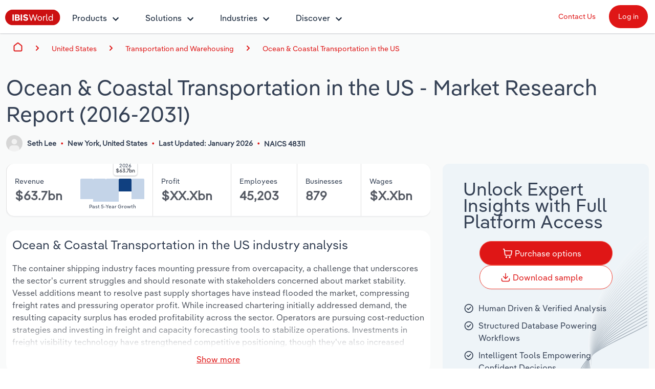

--- FILE ---
content_type: text/html; charset=utf-8
request_url: https://www.ibisworld.com/united-states/industry/ocean-coastal-transportation/1138/
body_size: 38454
content:

<!DOCTYPE html>
<html xmlns="http://www.w3.org/1999/xhtml" lang="en">
<head>
    <meta charset="utf-8" />
    <meta http-equiv="X-UA-Compatible" content="IE=edge" />
    <meta name="viewport" content="width=device-width, initial-scale=1" />
    <title>Ocean &amp; Coastal Transportation in the US Industry Analysis, 2026</title>
    <meta name="description" content="Expert industry market research on the Ocean &amp; Coastal Transportation in the US (2016-2031). Make better business decisions, faster with IBISWorld&#x27;s industry market research reports, statistics, analysis, data, trends and forecasts." />
    <meta name="keywords" content="Ocean &amp; Coastal Transportation in the US, market size, industry analysis, research report, Deep-sea water transportation, Coastal water transportation, Great Lakes water transportation, St. Lawrence Seaway water transportation, Carnival Corporation, Royal Caribbean Cruises Ltd, AP Moller - Maersk Group, Norwegian Cruise Line Holdings&#xA0;ltd., Kirby Corporation, Hapag-Lloyd AG, CMA CGM Group, MSC Mediterranean Shipping Company S.A., Nippon Yusen Kabushiki Kaisha, containerized, st. lawrence seaway, deadweight tonnage, conference, flag of convenience, teu" />
    <meta name="author" content="IBISWorld, Inc." />
    <meta name="copyright" content="Copyright © 1999-2026 IBISWorld, Inc." />
        <meta name="robots" content="index, follow" />
    <meta name="googlebot" content="noodp" />
    <meta name="rating" content="general" />
    <link rel="shortcut icon" href="/favicon.ico" />
    <link rel="icon" type="image/png" sizes="16x16" href="/img/icons/favicon-16x16.png" />
    <link rel="icon" type="image/png" sizes="32x32" href="/img/icons/favicon-32x32.png" />
    <link rel="apple-touch-icon" sizes="180x180" href="/img/icons/apple-touch-icon.png" />
    <link rel="manifest" href="/site.webmanifest" />
    <link rel="canonical" href="https://www.ibisworld.com/united-states/industry/ocean-coastal-transportation/1138/">
    <meta name="msapplication-TileColor" content="#222222" />
    <meta name="theme-color" content="#222222" />
    <meta name="twitter:card" content="summary" />
    <meta name="twitter:site" content="@ibisworld" />
    <meta name="twitter:title" content="IBISWorld - Industry Market Research, Reports, and Statistics" />
    <meta name="twitter:description" content="Expert industry market research on the Ocean &amp; Coastal Transportation in the US (2016-2031). Make better business decisions, faster with IBISWorld&#x27;s industry market research reports, statistics, analysis, data, trends and forecasts." />
    <meta name="twitter:image" content="https://www.ibisworld.com/resources/img/social/ibisworld-social-tw.png" />
    <meta property="og:url" content="https://www.ibisworld.com/united-states/industry/ocean-coastal-transportation/1138/" />
    <meta property="og:type" content="website" />
    <meta property="og:title" content="Ocean &amp; Coastal Transportation in the US Industry Analysis, 2026" />
    <meta property="og:description" content="Expert industry market research on the Ocean &amp; Coastal Transportation in the US (2016-2031). Make better business decisions, faster with IBISWorld&#x27;s industry market research reports, statistics, analysis, data, trends and forecasts." />
    <meta property="og:image" content="https://www.ibisworld.com/resources/img/social/ibisworld-social-fb.png" />
    <meta name='google-site-verification' content="mHpGbvOPwWoDBXO_hhTp9rmwLYnieJNr2S3qJC4kwlw" />
    <link rel="stylesheet" href="/css/bundle.css?v=0df3265a-95e7-416e-80eb-31399cc63836" />
    <link rel="stylesheet" href="/Retail.Web.styles.css?v=CftnhVLhih6gwWxGhav4CmonVTTI7Nzz0W7AC4D5RKQ" />
    
    <script src="/js/usage.js?v=e30jw9M1uTcufZ8TJCb8O6gIcyRq6Fza4qb3aLEJAbs"></script>
    <script src="/js/bundle.js?v=0df3265a-95e7-416e-80eb-31399cc63836" defer></script>
    
    <script src="https://www.google.com/recaptcha/api.js" async defer></script>
    <script src="/js/lead-form-handler.js?v=sszk9X547J274yJwacFWaGcVi2Y6k9F1L0XmEP11UFY" async></script>

        <!-- Cookie Yes -->
        <script id="cookieyes" type="text/javascript" src="https://cdn-cookieyes.com/client_data/e2e4072512935dad8f2f2461/script.js"></script>
        <script type='text/javascript'>
            piAId = '1006742';
            piCId = '157696';
            piHostname = 'go.marketing.ibisworld.com';
            (function() {
            function async_load(){
            var s = document.createElement('script'); s.type = 'text/javascript';
            s.src = ('https:' == document.location.protocol ? 'https://': 'http://') + piHostname + '/pd.js';
            var c = document.getElementsByTagName('script')[0]; c.parentNode.insertBefore(s, c);
            }
            if(window.attachEvent) { window.attachEvent('onload', async_load); }
            else { window.addEventListener('load', async_load, false); }
            })();
        </script>
    
    <script type="application/ld+json">{"@context":"https://schema.org","@type":"WebSite","name":"IBISWorld","potentialAction":{"@type":"SearchAction","target":"https://www.ibisworld.com/search/?st={search_term_string}","query-input":"required name=search_term_string"},"url":"https://www.ibisworld.com"}</script>
                                    <script type="application/ld+json">{"@context":"https://schema.org","@type":"Organization","name":"IBISWorld","sameAs":["https://www.ibisworld.com/","https://www.linkedin.com/company/ibisworld","https://twitter.com/ibisworld/","https://www.facebook.com/IBISWorldInc/","https://www.youtube.com/c/IBISWorld1971"],"url":"https://www.ibisworld.com","contactPoint":{"@type":"ContactPoint","areaServed":["AU","US","GB","DE","FR"],"availableLanguage":["en","de","fr"],"contactType":"customer service","telephone":"\u002B61 3 9655 3800"},"logo":"https://www.ibisworld.com/img/logo-ibisworld-industry-now.svg"}</script>
                                    <script type="application/ld+json">{"@context":"https://schema.org","@type":"Corporation","name":"IBISWorld","sameAs":["https://www.ibisworld.com/","https://www.linkedin.com/company/ibisworld","https://twitter.com/ibisworld/","https://www.facebook.com/IBISWorldInc/","https://www.youtube.com/c/IBISWorld1971"],"url":"https://www.ibisworld.com","contactPoint":{"@type":"ContactPoint","areaServed":["AU","US","GB","DE","FR"],"availableLanguage":["en","de","fr"],"contactType":"customer service","telephone":"\u002B61 3 9655 3800"},"logo":"https://www.ibisworld.com/img/logo-ibisworld-industry-now.svg"}</script>
                                    <script type="application/ld+json">{"@context":"https://schema.org","@type":"Dataset","name":"Ocean \u0026 Coastal Transportation in the US - Market Research Report (2016-2031)","description":"The container shipping industry faces mounting pressure from overcapacity, a challenge that underscores the sector\u0027s current struggles and should resonate with stakeholders concerned about market stability. Vessel additions meant to resolve past supply shortages have instead flooded the market, compressing freight rates and pressuring operator profit. While increased chartering initially addressed demand, the resulting capacity surplus has eroded profitability across the sector. Operators are pursuing cost-reduction strategies and investing in freight and capacity forecasting tools to stabilize operations. Investments in freight visibility technology have strengthened competitive positioning, though they\u0027ve also increased operational costs\u2014a balance operators must manage as competition intensifies.\nThe cruise industry demonstrates markedly different momentum, offering a sense of optimism for stakeholders. Pandemic pricing pressure initially compressed profit as cruise fares fell relative to land-based alternatives, despite offering substantial value. As travel demand recovered, cruise operators raised fares\u2014supported by strengthened consumer demand and normalized market conditions. This pricing strategy repositioned cruising as a premium segment, with fares rising to levels above those of competing vacation options. Revenue grew at a CAGR of 20.7% over five years to reach $63.7 billion in 2026, up 1.5% in 2026 alone. The divergence between cruise and container shipping reflects distinct market dynamics within the maritime sector, with cruise operators benefiting from pricing power. In contrast, container shipping navigates structural capacity challenges and margin compression.\nLooking toward 2030, the operating environment will continue to transform. Major carriers are restructuring alliances to better compete and improve efficiency, a move expected to trigger heightened rivalry and administrative costs that will be reflected in future contract rates. Stricter emission standards loom, motivating larger vessels and cruise lines to invest in dual-fuel engine retrofits to meet new requirements, which carries significant capital implications. Labor trends remain challenging: officer shortages and the rise of unregulated \u201Cshadow fleets\u201D strain capacity and pressure wages, while regulatory drills are becoming a regular feature to ensure compliance with US inspection regimes. Altogether, these factors suggest stable but slow revenue growth, with the industry forecast to grow at a CAGR of 1.7% from 2026 to 2031, reaching $69.4 billion.","sameAs":"https://www.ibisworld.com/united-states/industry/ocean-coastal-transportation/1138/","url":"https://www.ibisworld.com/united-states/industry/ocean-coastal-transportation/1138/","creator":{"@type":"Organization","name":"IBISWorld","url":"https://www.ibisworld.com","contactPoint":{"@type":"ContactPoint","contactType":"Sales Team","email":"info@ibisworld.com","telephone":"\u002B61 3 9655 3800"},"logo":{"@type":"ImageObject","url":"https://www.ibisworld.com/resources/img/logo-ibisworld-industry-now.svg"}},"isAccessibleForFree":false,"keywords":"Ocean \u0026 Coastal Transportation in the US, market size, industry analysis, research report, Deep-sea water transportation, Coastal water transportation, Great Lakes water transportation, St. Lawrence Seaway water transportation, Carnival Corporation, Royal Caribbean Cruises Ltd, AP Moller - Maersk Group, Norwegian Cruise Line Holdings\u00A0ltd., Kirby Corporation, Hapag-Lloyd AG, CMA CGM Group, MSC Mediterranean Shipping Company S.A., Nippon Yusen Kabushiki Kaisha, containerized, st. lawrence seaway, deadweight tonnage, conference, flag of convenience, teu","license":"https://www.ibisworld.com/about/termsofuse/","spatialCoverage":{"@type":"Place","address":{"@type":"PostalAddress","addressCountry":"United States"}},"temporalCoverage":"2016-2031"}</script>
                                    <script type="application/ld+json" data-structured-data>[{"@context": "https://schema.org/","@type": "DataSet","name":"Ocean & Coastal Transportation in the US","description":"The container shipping industry faces mounting pressure from overcapacity, a challenge that underscores the sector&#39;s current struggles and should resonate with stakeholders concerned about market stability. Vessel additions meant to resolve past supply shortages have instead flooded the market, compressing freight rates and pressuring operator profit. While increased chartering initially addressed demand, the resulting capacity surplus has eroded profitability across the sector. Operators are pursuing cost-reduction strategies and investing in freight and capacity forecasting tools to stabilize operations. Investments in freight visibility technology have strengthened competitive positioning, though they&#39;ve also increased operational costs—a balance operators must manage as competition intensifies.The cruise industry demonstrates markedly different momentum, offering a sense of optimism for stakeholders. Pandemic pricing pressure initially compressed profit as cruise fares fell relative to land-based alternatives, despite offering substantial value. As travel demand recovered, cruise operators raised fares—supported by strengthened consumer demand and normalized market conditions. This pricing strategy repositioned cruising as a premium segment, with fares rising to levels above those of competing vacation options. Revenue grew at a CAGR of 20.7% over five years to reach $63.7 billion in 2026, up 1.5% in 2026 alone. The divergence between cruise and container shipping reflects distinct market dynamics within the maritime sector, with cruise operators benefiting from pricing power. In contrast, container shipping navigates structural capacity challenges and margin compression.Looking toward 2030, the operating environment will continue to transform. Major carriers are restructuring alliances to better compete and improve efficiency, a move expected to trigger heightened rivalry and administrative costs that will be reflected in future contract rates. Stricter emission standards loom, motivating larger vessels and cruise lines to invest in dual-fuel engine retrofits to meet new requirements, which carries significant capital implications. Labor trends remain challenging: officer shortages and the rise of unregulated “shadow fleets” strain capacity and pressure wages, while regulatory drills are becoming a regular feature to ensure compliance with US inspection regimes. Altogether, these factors suggest stable but slow revenue growth, with the industry forecast to grow at a CAGR of 1.7% from 2026 to 2031, reaching $69.4 billion.","@graph": [{"@context":"https://schema.org","@type":"Organization","name":"IBISWorld","sameAs":["https://www.ibisworld.com/","https://www.linkedin.com/company/ibisworld","https://twitter.com/ibisworld/","https://www.facebook.com/IBISWorldInc/","https://www.youtube.com/c/IBISWorld1971"],"url":"https://www.ibisworld.com","contactPoint":{"@type":"ContactPoint","areaServed":["AU","US","GB","DE","FR"],"availableLanguage":["en","de","fr"],"contactType":"customer service","telephone":"\u002B61 3 9655 3800"},"logo":"https://www.ibisworld.com/img/logo-ibisworld-industry-now.svg"}, {"@context":"https://schema.org","@type":"WebPage","name":"Ocean \u0026 Coastal Transportation in the US","description":"The container shipping industry faces mounting pressure from overcapacity, a challenge that underscores the sector\u0027s current struggles and should resonate with stakeholders concerned about market stability. Vessel additions meant to resolve past supply shortages have instead flooded the market, compressing freight rates and pressuring operator profit. While increased chartering initially addressed demand, the resulting capacity surplus has eroded profitability across the sector. Operators are pursuing cost-reduction strategies and investing in freight and capacity forecasting tools to stabilize operations. Investments in freight visibility technology have strengthened competitive positioning, though they\u0027ve also increased operational costs\u2014a balance operators must manage as competition intensifies.\nThe cruise industry demonstrates markedly different momentum, offering a sense of optimism for stakeholders. Pandemic pricing pressure initially compressed profit as cruise fares fell relative to land-based alternatives, despite offering substantial value. As travel demand recovered, cruise operators raised fares\u2014supported by strengthened consumer demand and normalized market conditions. This pricing strategy repositioned cruising as a premium segment, with fares rising to levels above those of competing vacation options. Revenue grew at a CAGR of 20.7% over five years to reach $63.7 billion in 2026, up 1.5% in 2026 alone. The divergence between cruise and container shipping reflects distinct market dynamics within the maritime sector, with cruise operators benefiting from pricing power. In contrast, container shipping navigates structural capacity challenges and margin compression.\nLooking toward 2030, the operating environment will continue to transform. Major carriers are restructuring alliances to better compete and improve efficiency, a move expected to trigger heightened rivalry and administrative costs that will be reflected in future contract rates. Stricter emission standards loom, motivating larger vessels and cruise lines to invest in dual-fuel engine retrofits to meet new requirements, which carries significant capital implications. Labor trends remain challenging: officer shortages and the rise of unregulated \u201Cshadow fleets\u201D strain capacity and pressure wages, while regulatory drills are becoming a regular feature to ensure compliance with US inspection regimes. Altogether, these factors suggest stable but slow revenue growth, with the industry forecast to grow at a CAGR of 1.7% from 2026 to 2031, reaching $69.4 billion.","url":"https://www.ibisworld.com/united-states/industry/ocean-coastal-transportation/1138/","hasPart":[{"@type":"WebPageElement","isAccessibleForFree":false},{"@type":"NewsArticle","image":"https://www.ibisworld.com/img/logo-ibisworld-industry-now.svg","dateModified":"2026-01-25","datePublished":"2026-01-25","headline":"Ocean \u0026 Coastal Transportation in the US"},{"@type":"CreativeWork","name":"Ocean \u0026 Coastal Transportation in the US","description":"The container shipping industry faces mounting pressure from overcapacity, a challenge that underscores the sector\u0027s current struggles and should resonate with stakeholders concerned about market stability. Vessel additions meant to resolve past supply shortages have instead flooded the market, compressing freight rates and pressuring operator profit. While increased chartering initially addressed demand, the resulting capacity surplus has eroded profitability across the sector. Operators are pursuing cost-reduction strategies and investing in freight and capacity forecasting tools to stabilize operations. Investments in freight visibility technology have strengthened competitive positioning, though they\u0027ve also increased operational costs\u2014a balance operators must manage as competition intensifies.\nThe cruise industry demonstrates markedly different momentum, offering a sense of optimism for stakeholders. Pandemic pricing pressure initially compressed profit as cruise fares fell relative to land-based alternatives, despite offering substantial value. As travel demand recovered, cruise operators raised fares\u2014supported by strengthened consumer demand and normalized market conditions. This pricing strategy repositioned cruising as a premium segment, with fares rising to levels above those of competing vacation options. Revenue grew at a CAGR of 20.7% over five years to reach $63.7 billion in 2026, up 1.5% in 2026 alone. The divergence between cruise and container shipping reflects distinct market dynamics within the maritime sector, with cruise operators benefiting from pricing power. In contrast, container shipping navigates structural capacity challenges and margin compression.\nLooking toward 2030, the operating environment will continue to transform. Major carriers are restructuring alliances to better compete and improve efficiency, a move expected to trigger heightened rivalry and administrative costs that will be reflected in future contract rates. Stricter emission standards loom, motivating larger vessels and cruise lines to invest in dual-fuel engine retrofits to meet new requirements, which carries significant capital implications. Labor trends remain challenging: officer shortages and the rise of unregulated \u201Cshadow fleets\u201D strain capacity and pressure wages, while regulatory drills are becoming a regular feature to ensure compliance with US inspection regimes. Altogether, these factors suggest stable but slow revenue growth, with the industry forecast to grow at a CAGR of 1.7% from 2026 to 2031, reaching $69.4 billion.","url":"https://www.ibisworld.com/united-states/industry/ocean-coastal-transportation/1138/","creator":{"@type":"Organization","name":"IBISWorld","url":"https://www.ibisworld.com","logo":{"@type":"ImageObject","url":"https://www.ibisworld.com/resources/img/logo-ibisworld-industry-now.svg"}},"isAccessibleForFree":true,"keywords":"Ocean \u0026 Coastal Transportation in the US, market size, industry analysis, research report, Deep-sea water transportation, Coastal water transportation, Great Lakes water transportation, St. Lawrence Seaway water transportation, Carnival Corporation, Royal Caribbean Cruises Ltd, AP Moller - Maersk Group, Norwegian Cruise Line Holdings\u00A0ltd., Kirby Corporation, Hapag-Lloyd AG, CMA CGM Group, MSC Mediterranean Shipping Company S.A., Nippon Yusen Kabushiki Kaisha, containerized, st. lawrence seaway, deadweight tonnage, conference, flag of convenience, teu","license":"https://www.ibisworld.com/about/termsofuse/","spatialCoverage":{"@type":"Place","address":{"@type":"PostalAddress","addressCountry":"United States"}},"temporalCoverage":"2026"}],"isAccessibleForFree":false},{"@context":"https://schema.org","@type":"BreadcrumbList","itemListElement":[{"@type":"ListItem","item":{"@type":"Thing","@id":"https://www.ibisworld.com/","name":"Home"},"position":1},{"@type":"ListItem","item":{"@type":"Thing","@id":"https://www.ibisworld.com/united-states/list-of-industries/","name":"United States"},"position":2},{"@type":"ListItem","item":{"@type":"Thing","@id":"https://www.ibisworld.com/united-states/transportation-sector/","name":"Transportation and Warehousing"},"position":3},{"@type":"ListItem","item":{"@type":"Thing","@id":"https://www.ibisworld.com/united-states/industry/ocean-coastal-transportation/1138/","name":"Ocean \u0026 Coastal Transportation in the US"},"position":4}]}]}]</script>
                                    <script type="application/ld+json">{"@context":"https://schema.org","@type":"BreadcrumbList","itemListElement":[{"@type":"ListItem","item":{"@type":"Thing","@id":"https://www.ibisworld.com/","name":"Home"},"position":1},{"@type":"ListItem","item":{"@type":"Thing","@id":"https://www.ibisworld.com/united-states/list-of-industries/","name":"United States"},"position":2},{"@type":"ListItem","item":{"@type":"Thing","@id":"https://www.ibisworld.com/united-states/transportation-sector/","name":"Transportation and Warehousing"},"position":3},{"@type":"ListItem","item":{"@type":"Thing","@id":"https://www.ibisworld.com/united-states/industry/ocean-coastal-transportation/1138/","name":"Ocean \u0026 Coastal Transportation in the US"},"position":4}]}</script>
                                    <script type="application/ld+json">{"@context":"https://schema.org","@type":"FAQPage","mainEntity":[{"@type":"Question","name":"What is the market size of the Ocean \u0026 Coastal Transportation industry in the United States in 2026?","position":1,"acceptedAnswer":{"@type":"Answer","text":"The market size of the Ocean \u0026 Coastal Transportation industry in the United States is $63.7bn in 2026."}},{"@type":"Question","name":"How many businesses are there in the Ocean \u0026 Coastal Transportation industry in the United States in 2026?","position":2,"acceptedAnswer":{"@type":"Answer","text":"There are 879 businesses in the Ocean \u0026 Coastal Transportation industry in the United States, \r\n                         which has grown \r\n                         at a CAGR of 1.7 % between 2021 and 2026."}},{"@type":"Question","name":"How may import tariffs affect the Ocean \u0026 Coastal Transportation industry in the United States?","position":3,"acceptedAnswer":{"@type":"Answer","text":"The Ocean \u0026 Coastal Transportation industry in the United States is unlikely to be materially impacted by import tariffs with imports accounting for a low share of industry revenue."}},{"@type":"Question","name":"How may export tariffs affect the Ocean \u0026 Coastal Transportation industry in the United States?","position":4,"acceptedAnswer":{"@type":"Answer","text":"The Ocean \u0026 Coastal Transportation industry in the United States is unlikely to be materially impacted by export tariffs with exports accounting for a low share of industry revenue."}},{"@type":"Question","name":"Has the Ocean \u0026 Coastal Transportation industry in the United States grown or declined over the past 5 years?","position":5,"acceptedAnswer":{"@type":"Answer","text":"The market size of the Ocean \u0026 Coastal Transportation industry in the United States has been \r\n                         growing \r\n                         \r\n                          at a CAGR of 20.7 % between 2021 and 2026."}},{"@type":"Question","name":"What is the forecast growth of the Ocean \u0026 Coastal Transportation industry in the United States over the next 5 years?","position":6,"acceptedAnswer":{"@type":"Answer","text":"Over the next five years, the Ocean \u0026 Coastal Transportation industry in the United States is expected to \r\n                         grow.\r\n                         \r\n                         "}},{"@type":"Question","name":"What are the biggest companies in the Ocean \u0026 Coastal Transportation industry in the United States?","position":7,"acceptedAnswer":{"@type":"Answer","text":"The biggest companies operating in the Ocean \u0026 Coastal Transportation industry in the United States are Carnival Corporation, Royal Caribbean Cruises Ltd and AP Moller - Maersk Group"}},{"@type":"Question","name":"What does the Ocean \u0026 Coastal Transportation industry in the United States include?","position":8,"acceptedAnswer":{"@type":"Answer","text":"Deep-sea water transportation and Coastal water transportation are part of the Ocean \u0026 Coastal Transportation industry in the United States."}},{"@type":"Question","name":"Which companies have the highest market share in the Ocean \u0026 Coastal Transportation industry in the United States?","position":9,"acceptedAnswer":{"@type":"Answer","text":"The company holding the most market share in the Ocean \u0026 Coastal Transportation industry in the United States is Carnival Corporation."}},{"@type":"Question","name":"How competitive is the Ocean \u0026 Coastal Transportation industry in the United States?","position":10,"acceptedAnswer":{"@type":"Answer","text":"The level of competition is moderate and increasing in the Ocean \u0026 Coastal Transportation industry in the United States."}}]}</script>

    
<script src="/lib/js.cookie/js.cookie.min.js?v=VGgjO9n_2K0mHtq61qPaD8OvRYNK1uNsK_q5XpARHOQ"></script>

<!-- Matomo -->
<script type="text/javascript">
    var _paq = window._paq = window._paq || [];
    var isTrackingEnabled = true;
    var isCohesiveUsageEnabled = true;
    var isCohesiveUsageInit = false;

    var waitForTrackerCount = 0;
    function matomoWaitForTracker() {
        console.debug('matomoWaitForTracker', _paq);
        if (typeof _paq === 'undefined') {
            if (waitForTrackerCount < 40) {
                setTimeout(matomoWaitForTracker, 250);
                waitForTrackerCount++;
                return;
            }
        } else {
            document.addEventListener("cookieyes_consent_update", function (eventData) {
                console.debug('cookieyes_consent_update', eventData);
                const data = eventData.detail;
                consentSet(data.accepted.includes("analytics"));
            });
        }
    }

    function consentSet(hasAnalytics) {
        if (hasAnalytics) {
            _paq.push(['rememberConsentGiven']);
            _paq.push(['rememberCookieConsentGiven']);
            _paq.push(['setConsentGiven']);
            _paq.push(['setCookieConsentGiven']);

            initMatomoCohesiveTagManager();
        } else {
            _paq.push(['forgetConsentGiven']);
            _paq.push(['forgetCookieConsentGiven']);
        }
    }

    function initMatomoCohesiveTagManager() {
        isCohesiveUsageInit = true;
        var _mtm = window._mtm = window._mtm || [];
        _mtm.push({ 'mtm.startTime': (new Date().getTime()), 'event': 'mtm.Start' });
        _mtm.push({ 'iw.matoURL': "/mato-proxy/", "iw.matoPath": "js/", 'iw.cookieDomain': "*.ibisworld.com" });
        _mtm.push({ 'iw.siteSource': 'ibisworld.com' });
        _mtm.push({ 'iw.ipAddress': '18.191.157.2' });

        if (isCohesiveUsageEnabled){
            setTimeout(function () {
                (function () {
                //<!--Matomo Tag Manager-- >
                    var d = document, g = d.createElement('script'), s = d.getElementsByTagName('script')[0];
                    g.type = 'text/javascript'; g.async = true; g.src = '/mato-proxy/js/container_Bzhfnn4V.js'; s.parentNode.insertBefore(g, s);
                //<!--End Matomo Tag Manager-- >
                })();
            }, 3000);
        }
    }

    if (isTrackingEnabled)
    {
        _paq.push(['requireConsent']);
        _paq.push(['requireCookieConsent']);
        document.addEventListener('DOMContentLoaded', matomoWaitForTracker());

        window.addEventListener('load', function () {
            console.debug('All resources including scripts have been loaded.');
            if (!isCohesiveUsageInit){
                if (typeof getCkyConsent !== 'function') {
                    console.debug('No CookieYes');
                    _paq.push(['setConsentGiven']);
                    _paq.push(['setCookieConsentGiven']);

                    initMatomoCohesiveTagManager();
                }
                else {
                    console.debug('consentSet from getCkyConsent');
                    const userConsent = getCkyConsent();
                    consentSet(userConsent?.categories?.analytics);
                }
            }
        });
    }
    else
    {
        initMatomoCohesiveTagManager();
    }
</script>
<!-- End Matomo Code -->
    <script src="/js/v3hybrid/industry-landing-page.js" defer b-4upbj0nfg7></script>
    <script src="/lib/design-system/retail.js" defer b-4upbj0nfg7></script>
</head>
<body>
    <!--[if lt IE 9]>
    <script src="https://oss.maxcdn.com/libs/html5shiv/3.7.0/html5shiv.js"></script>
    <script src="https://oss.maxcdn.com/libs/respond.js/1.4.2/respond.min.js"></script>
    <![endif]-->
    <span b-1pwgwqj2ej id="websiteCountryId" runat="server" style="display: none;"></span>
    <div b-1pwgwqj2ej id="fullContent">
            <div b-rwsb8tribv class="header">
    <div b-rwsb8tribv class="headerTopRow">
        <div b-rwsb8tribv class="headerTopLogoMenu">
            <div b-rwsb8tribv class="logo">
                <a b-rwsb8tribv href="/" title="IBISWorld - Industry Intelligence, Data and Analysis">
                    <img b-rwsb8tribv src="/img/logo-ibisworld-industry-now.svg" alt="IBISWorld Logo" width="108" height="32" />
                </a>
            </div>
            <div b-rwsb8tribv class="nav-container">
                <nav b-rwsb8tribv id="menu" class="slidingNav" aria-label="IBISworld Menu" ref="StaticNavBar">
                    <span b-rwsb8tribv class="logo-mobile-menu">
                        <a b-rwsb8tribv href="/" title="IBISWorld IndustryReport">
                            <img b-rwsb8tribv src="/img/logo-ibisworld-industry-now.svg" alt="IBISWORLD Logo" width="140" height="41" />
                        </a>
                    </span>
                    <span b-rwsb8tribv class="close-mobile-menu"></span>
                    <ul b-rwsb8tribv>
                        <li b-rwsb8tribv>
                            <a b-rwsb8tribv href="/products/" class="navbar-dropdown" role="button" aria-haspopup="true" aria-expanded="false">Products</a>
                            <ul b-rwsb8tribv>
                                <li b-rwsb8tribv class="dropdown-flyout item-description">
                                    <span b-rwsb8tribv>Industry Intelligence</span>
                                    <i b-rwsb8tribv class="icon icon-dark-grey chevron-right"></i>
                                    Confidently make business decisions with insights backed by hundreds of expert analysts.
                                    <ul b-rwsb8tribv>
                                        <li b-rwsb8tribv><a b-rwsb8tribv href="/products/industry-intelligence/">Industry Intelligence Overview</a></li>
                                        <li b-rwsb8tribv><a b-rwsb8tribv href="/products/phil-ai/">Phil, Your AI Economist</a></li>
                                        <li b-rwsb8tribv><a b-rwsb8tribv href="/products/industry-data-wizard/">Industry Data Wizard</a></li>
                                        <li b-rwsb8tribv><a b-rwsb8tribv href="/products/business-environment-profiles/">Business Environment Profiles</a></li>
                                        <li b-rwsb8tribv><a b-rwsb8tribv href="/products/enterprise-profiles/">Enterprise Profiles</a></li>
                                    </ul>
                                </li>
                                <li b-rwsb8tribv class="dropdown-flyout item-description">
                                    <span b-rwsb8tribv>Access</span>
                                    <i b-rwsb8tribv class="icon icon-dark-grey chevron-right"></i>
                                    Harness the power of human-driven insights built seamlessly into your workflow.
                                    <ul b-rwsb8tribv>
                                        <li b-rwsb8tribv><a b-rwsb8tribv href="/access/platform/">The IBISWorld Platform</a></li>
                                        <li b-rwsb8tribv><a b-rwsb8tribv href="/integrations/">Integrations</a></li>
                                        <li b-rwsb8tribv><a b-rwsb8tribv href="/access/api/">API Data Delivery</a></li>
                                    </ul>
                                </li>
                                <li b-rwsb8tribv class="dropdown-flyout item-description">
                                    <span b-rwsb8tribv>Integration Partners</span>
                                    <i b-rwsb8tribv class="icon icon-dark-grey chevron-right"></i>
                                    Streamline your workflow with IBISWorld’s intelligence built into your toolkit.
                                    <ul b-rwsb8tribv>
                                        <li b-rwsb8tribv><a b-rwsb8tribv href="/integrations/snowflake/">Snowflake</a></li>
                                        <li b-rwsb8tribv><a b-rwsb8tribv href="/integrations/relpro/">Relpro</a></li>
                                    </ul>
                                </li>
                            </ul>
                        </li>
                        <li b-rwsb8tribv>
                            <a b-rwsb8tribv href="/products/industry-intelligence/" class="navbar-dropdown" role="button" aria-haspopup="true" aria-expanded="false">Solutions</a>
                            <ul b-rwsb8tribv>
                                <li b-rwsb8tribv class="dropdown-flyout item-description">
                                    <span b-rwsb8tribv>By Role</span> <i b-rwsb8tribv class="icon icon-dark-grey chevron-right"></i>
                                    See how clients in your industry realize value from structured industry intelligence.
                                    <ul b-rwsb8tribv class="two-columns">
                                        <li b-rwsb8tribv class="two-columns-left"><a b-rwsb8tribv href="/solutions/academics/" title="IBISWorld for Academics">Academics</a></li>
                                        <li b-rwsb8tribv class="two-columns-left"><a b-rwsb8tribv href="/solutions/accounting/" title="IBISWorld for Accounting">Accounting </a></li>
                                        <li b-rwsb8tribv class="two-columns-left"><a b-rwsb8tribv href="/solutions/business-valuation/" title="IBISWorld for Business Valuations">Business Valuations</a></li>
                                        <li b-rwsb8tribv class="two-columns-left"><a b-rwsb8tribv href="/solutions/commercial-banking/" title="IBISWorld for Commercial Banking">Commercial Banking</a></li>
                                        <li b-rwsb8tribv class="two-columns-left"><a b-rwsb8tribv href="/solutions/consulting/" title="IBISWorld for Consulting">Consulting</a></li>
                                        <li b-rwsb8tribv class="two-columns-left"><a b-rwsb8tribv href="/solutions/government-agencies/" title="IBISWorld for Government Agencies">Government Agencies</a></li>
                                        <li b-rwsb8tribv class="two-columns-right"><a b-rwsb8tribv href="/solutions/investment-banking/" title="IBISWorld for Investment Banks">Investment Banks</a></li>
                                        <li b-rwsb8tribv class="two-columns-right"><a b-rwsb8tribv href="/solutions/law-firms/" title="IBISWorld for Law Firms">Law Firms</a></li>
                                        <li b-rwsb8tribv class="two-columns-right"><a b-rwsb8tribv href="/solutions/marketing/" title="IBISWorld for Marketing">Marketing</a></li>
                                        <li b-rwsb8tribv class="two-columns-right"><a b-rwsb8tribv href="/solutions/private-equity/" title="IBISWorld for Private Equity">Private Equity</a></li>
                                        <li b-rwsb8tribv class="two-columns-right"><a b-rwsb8tribv href="/solutions/procurement/" title="IBISWorld for Procurement">Procurement</a></li>
                                        <li b-rwsb8tribv class="two-columns-right"><a b-rwsb8tribv href="/solutions/sales/" title="IBISWorld for Sales">Sales</a></li>
                                    </ul>
                                </li>
                                <li b-rwsb8tribv class="dropdown-flyout item-description">
                                    <span b-rwsb8tribv>By Outcome</span> <i b-rwsb8tribv class="icon icon-dark-grey chevron-right"></i>
                                    Learn how our industry intelligence enables the outcomes you care about.
                                    <ul b-rwsb8tribv class="two-columns">
                                        <li b-rwsb8tribv class="two-columns-left"><a b-rwsb8tribv href="/solutions/automate-data-refresh/">Automate Data Refresh</a></li>
                                        <li b-rwsb8tribv class="two-columns-left"><a b-rwsb8tribv href="/solutions/developing-strategy/">Developing Strategy</a></li>
                                        <li b-rwsb8tribv class="two-columns-left"><a b-rwsb8tribv href="/solutions/due-diligence/">Due Diligence</a></li>
                                        <li b-rwsb8tribv class="two-columns-left"><a b-rwsb8tribv href="/solutions/enhance-dashboards/">Enhance Dashboards</a></li>
                                        <li b-rwsb8tribv class="two-columns-right"><a b-rwsb8tribv href="/solutions/grow-win-business/">Grow and Win Business</a></li>
                                        <li b-rwsb8tribv class="two-columns-right"><a b-rwsb8tribv href="/solutions/managing-risk/">Managing Risk</a></li>
                                        <li b-rwsb8tribv class="two-columns-right"><a b-rwsb8tribv href="/solutions/power-ai-models/">Power AI Models</a></li>
                                    </ul>
                                </li>
                            </ul>
                        </li>
                        <li b-rwsb8tribv>
                            <a b-rwsb8tribv href="/list-of-industries/" class="navbar-dropdown" role="button" aria-haspopup="true" aria-expanded="false">Industries</a>
                            
                            <ul b-rwsb8tribv class="industry-navbar-dropdown">
                                <li b-rwsb8tribv class="no-arrow no-height">
                                        <div b-qy32jbyos5 class="headerSearch">
    <form>
        <div b-qy32jbyos5 class="navbar-form">
            <div b-qy32jbyos5 class="form-group form-search-field">
                <div b-qy32jbyos5 class="search-algolia-container">
                    <input b-qy32jbyos5 aria-label="Start your industry search here..." id="" type="text" class="searchField navsearch" name="navsearch" placeholder="Start your industry search here..." />
                </div>
                <button b-qy32jbyos5 aria-label="Search" class="nav-search-button navsearch2button" type="submit" name="navsearchsubmit"></button>
            </div>
        </div>
    </form>
</div>


                                </li>
                                <li b-rwsb8tribv class="dropdown-flyout">
                                    <span b-rwsb8tribv>By Country</span> <i b-rwsb8tribv class="icon icon-dark-grey chevron-right"></i>
                                    <ul b-rwsb8tribv class="two-columns">
                                        <li b-rwsb8tribv class="two-columns-left">
                                            <a b-rwsb8tribv href="/united-states/list-of-industries/" title="IBISWorld - United States">
                                                <i b-rwsb8tribv class="flag flag-us"></i>United States
                                            </a>
                                        </li>
                                        <li b-rwsb8tribv class="two-columns-left">
                                            <a b-rwsb8tribv href="/canada/list-of-industries/" title="IBISWorld - Canada">
                                                <i b-rwsb8tribv class="flag flag-ca"></i>Canada
                                            </a>
                                        </li>
                                        <li b-rwsb8tribv class="two-columns-left">
                                            <a b-rwsb8tribv href="/mexico/list-of-industries/" title="IBISWorld - Mexico">
                                                <i b-rwsb8tribv class="flag flag-mx"></i>Mexico
                                            </a>
                                        </li>
                                        <li b-rwsb8tribv class="two-columns-left">
                                            <a b-rwsb8tribv href="/australia/list-of-industries/" title="IBISWorld - Australia">
                                                <i b-rwsb8tribv class="flag flag-au"></i>Australia
                                            </a>
                                        </li>
                                        <li b-rwsb8tribv class="two-columns-left">
                                            <a b-rwsb8tribv href="/new-zealand/list-of-industries/" title="IBISWorld - New Zealand">
                                                <i b-rwsb8tribv class="flag flag-nz"></i>New Zealand
                                            </a>
                                        </li>
                                        <li b-rwsb8tribv class="two-columns-left">
                                            <a b-rwsb8tribv href="/china/list-of-industries/" title="IBISWorld - China">
                                                <i b-rwsb8tribv class="flag flag-cn"></i>China
                                            </a>
                                        </li>
                                        <li b-rwsb8tribv class="two-columns-left">
                                            <a b-rwsb8tribv href="/global/list-of-industries/" title="IBISWorld - Global">
                                                <i b-rwsb8tribv class="flag flag-gl"></i>
                                                Global
                                            </a>
                                        </li>
                                        <li b-rwsb8tribv class="two-columns-right">
                                            <a b-rwsb8tribv href="/europe/list-of-industries/" title="IBISWorld - Europe">
                                                <i b-rwsb8tribv class="flag flag-eu"></i>Europe
                                            </a>
                                            <ul b-rwsb8tribv class="nested-countries">
                                                <li b-rwsb8tribv>
                                                    <a b-rwsb8tribv href="/france/list-of-industries/" title="IBISWorld - France">
                                                        <i b-rwsb8tribv class="flag flag-fr"></i>France
                                                    </a>
                                                </li>
                                                <li b-rwsb8tribv>
                                                    <a b-rwsb8tribv href="/germany/list-of-industries/" title="IBISWorld - Germany">
                                                        <i b-rwsb8tribv class="flag flag-de"></i>Germany
                                                    </a>
                                                </li>
                                                <li b-rwsb8tribv>
                                                    <a b-rwsb8tribv href="/italy/list-of-industries/" title="IBISWorld - Italy">
                                                        <i b-rwsb8tribv class="flag flag-it"></i>Italy
                                                    </a>
                                                </li>
                                                <li b-rwsb8tribv>
                                                    <a b-rwsb8tribv href="/ireland/list-of-industries/" title="IBISWorld - Ireland">
                                                        <i b-rwsb8tribv class="flag flag-ie"></i>Ireland
                                                    </a>
                                                </li>
                                                <li b-rwsb8tribv>
                                                    <a b-rwsb8tribv href="/spain/list-of-industries/" title="IBISWorld - Spain">
                                                        <i b-rwsb8tribv class="flag flag-es"></i>Spain
                                                    </a>
                                                </li>
                                                <li b-rwsb8tribv>
                                                    <a b-rwsb8tribv href="/united-kingdom/list-of-industries/" title="IBISWorld - United Kingdom">
                                                        <i b-rwsb8tribv class="flag flag-uk"></i>United Kingdom
                                                    </a>
                                                </li>
                                                <li b-rwsb8tribv>
                                                    <a b-rwsb8tribv href="/europe/list-of-industries/" class="underline record-click" data-record-click="AllEuropeanCountries">
                                                        View all (37 countries)
                                                    </a>
                                                </li>
                                            </ul>
                                        </li>
                                    </ul>
                                </li>
                                <li b-rwsb8tribv class="dropdown-flyout">
                                    <span b-rwsb8tribv>By Sector</span> <i b-rwsb8tribv class="icon icon-dark-grey chevron-right"></i>
                                    <ul b-rwsb8tribv class="two-columns">
                                        <li b-rwsb8tribv class="two-columns-left"><a b-rwsb8tribv href="/administration-business-support-sector/">Administration & Business Support Services</a></li>
                                        <li b-rwsb8tribv class="two-columns-left"><a b-rwsb8tribv href="/arts-entertainment-recreation-sector/">Arts, Entertainment & Recreation</a></li>
                                        <li b-rwsb8tribv class="two-columns-left"><a b-rwsb8tribv href="/construction-sector/">Construction</a></li>
                                        <li b-rwsb8tribv class="two-columns-left"><a b-rwsb8tribv href="/education-sector/">Educational Services</a></li>
                                        <li b-rwsb8tribv class="two-columns-left"><a b-rwsb8tribv href="/finance-and-insurance-sector/">Finance & Insurance</a></li>
                                        <li b-rwsb8tribv class="two-columns-left"><a b-rwsb8tribv href="/healthcare-sector/">Healthcare and social Assistance</a></li>
                                        <li b-rwsb8tribv class="two-columns-left"><a b-rwsb8tribv href="/information-sector/">Information Sector</a></li>
                                        <li b-rwsb8tribv class="two-columns-left"><a b-rwsb8tribv href="/manufacturing-sector/">Manufacturing</a></li>
                                        <li b-rwsb8tribv class="two-columns-left"><a b-rwsb8tribv href="/accommodation-food-services-sector/">Accommodation & Food Services</a></li>
                                        <li b-rwsb8tribv class="two-columns-right"><a b-rwsb8tribv href="/mining-sector/">Mining</a></li>
                                        <li b-rwsb8tribv class="two-columns-right"><a b-rwsb8tribv href="/personal-services-sector/">Personal Services</a></li>
                                        <li b-rwsb8tribv class="two-columns-right"><a b-rwsb8tribv href="/professional-services-sector/">Professional, Scientific and Technical Services</a></li>
                                        <li b-rwsb8tribv class="two-columns-right"><a b-rwsb8tribv href="/public-administration-sector/">Public Administration & Safety</a></li>
                                        <li b-rwsb8tribv class="two-columns-right"><a b-rwsb8tribv href="/real-estate-and-rental-sector/">Real Estate, Rental & Leasing</a></li>
                                        <li b-rwsb8tribv class="two-columns-right"><a b-rwsb8tribv href="/retail-sector/">Retail Trade</a></li>
                                        <li b-rwsb8tribv class="two-columns-right"><a b-rwsb8tribv href="/thematic-reports/">Thematic Reports</a></li>
                                        <li b-rwsb8tribv class="two-columns-right"><a b-rwsb8tribv href="/transportation-sector/">Transportation and Warehousing</a></li>
                                        <li b-rwsb8tribv class="two-columns-right"><a b-rwsb8tribv href="/utilities-sector/">Utilities</a></li>
                                        <li b-rwsb8tribv class="two-columns-right"><a b-rwsb8tribv href="/wholesale-sector/">Wholesale Trade</a></li>
                                    </ul>
                                </li>
                                <li b-rwsb8tribv class="dropdown-flyout">
                                    <span b-rwsb8tribv>By Company</span> <i b-rwsb8tribv class="icon icon-dark-grey chevron-right"></i>
                                    <ul b-rwsb8tribv>
                                        <li b-rwsb8tribv><a b-rwsb8tribv href="/australia/list-of-enterprise-profiles/" target="_self" title="AU & NZ Enterprise Profiles">AU & NZ Enterprise Profiles</a></li>
                                        <li b-rwsb8tribv><a b-rwsb8tribv href="/united-states/list-of-company-profiles/" target="_self" title="US Company Benchmarking">US Company Benchmarking</a></li>
                                    </ul>
                                </li>
                                <li b-rwsb8tribv class="dropdown-flyout">
                                    <span b-rwsb8tribv>
                                        By State & Province
                                    </span> <i b-rwsb8tribv class="icon icon-dark-grey chevron-right"></i>
                                    <ul b-rwsb8tribv>
                                        <li b-rwsb8tribv><a b-rwsb8tribv href="/united-states/list-of-industries/states-all/">US States</a></li>
                                        <li b-rwsb8tribv><a b-rwsb8tribv href="/canada/list-of-industries/provinces-all/">Canadian Provinces</a></li>
                                    </ul>
                                </li>
                                <li b-rwsb8tribv class="no-arrow">
                                    <a b-rwsb8tribv href="/list-of-industries" class="btn btn-industry-now outline">View All Industry Reports</a>
                                </li>
                            </ul>
                        </li>
                        <li b-rwsb8tribv>
                            <a b-rwsb8tribv href="/industry-statistics/" class="navbar-dropdown" role="button" aria-haspopup="true" aria-expanded="false">Discover</a>
                            <ul b-rwsb8tribv>
                                <li b-rwsb8tribv class="dropdown-flyout">
                                    <span b-rwsb8tribv>About <i b-rwsb8tribv class="icon icon-dark-grey chevron-right"></i></span>
                                    <ul b-rwsb8tribv class="single-column">
                                        <li b-rwsb8tribv><a b-rwsb8tribv href="/company/our-story/">Our Story</a></li>
                                        <li b-rwsb8tribv><a b-rwsb8tribv href="/company/our-team/">Our Team</a></li>
                                        <li b-rwsb8tribv><a b-rwsb8tribv href="/phil-ruthven/">Our Founder</a></li>
                                        <li b-rwsb8tribv><a b-rwsb8tribv href="/careers/">Careers</a></li>
                                        <li b-rwsb8tribv><a b-rwsb8tribv href="/company/our-partners/">Partnerships</a></li>
                                    </ul>
                                </li>
                                <li b-rwsb8tribv class="dropdown-flyout">
                                    <span b-rwsb8tribv>Insights <i b-rwsb8tribv class="icon icon-dark-grey chevron-right"></i></span>
                                    <ul b-rwsb8tribv class="single-column">
                                        <li b-rwsb8tribv><a b-rwsb8tribv href="/blog/" title="Industry Insider Blog" target="_self">Industry Insider Blog</a></li>
                                        <li b-rwsb8tribv><a b-rwsb8tribv href="/blog/success-stories/">Case Studies</a></li>
                                        <li b-rwsb8tribv><a b-rwsb8tribv href="https://help.ibisworld.com/">Help Center</a></li>
                                    </ul>
                                </li>
                                <li b-rwsb8tribv class="dropdown-flyout">
                                    <span b-rwsb8tribv>
                                        Statistics <i b-rwsb8tribv class="icon icon-dark-grey chevron-right"></i>
                                    </span>
                                    <ul b-rwsb8tribv class="single-column">
                                        <li b-rwsb8tribv><a b-rwsb8tribv href="/industry-statistics/" title="Industry Statistics">Industry Statistics</a></li>
                                        <li b-rwsb8tribv><a b-rwsb8tribv href="/industry-trends/" title="Industry Trends">Industry Trends</a></li>
                                        <li b-rwsb8tribv><a b-rwsb8tribv href="/united-states/economic-profiles/" title="US State Economic Profiles">US State Economic Profiles</a></li>
                                        <li b-rwsb8tribv><a b-rwsb8tribv href="/canada/economic-profiles/" title="Canada Province Economic Profiles">Canada Province Economic Profiles</a></li>
                                        <li b-rwsb8tribv><a b-rwsb8tribv href="/list-of-business-environment-profiles/" title="Business Environment Profiles">Business Environment Profiles</a></li>
                                        <li b-rwsb8tribv><a b-rwsb8tribv href="/classifications/" title="Industry Classifications" target="_self">Industry Classifications</a></li>
                                    </ul>
                                </li>
                            </ul>
                        </li>
                    </ul>
                    <div b-rwsb8tribv class="mobile-static-buttons">
                        <ol b-rwsb8tribv>
                            <li b-rwsb8tribv><a b-rwsb8tribv href="/contact-us/" class="btn-top-navbar no-outline" title="Contact us" mtm-event="true" mtm-event-category="Nav Menu" mtm-event-action="Click" mtm-event-name="Contact us">Contact Us</a></li>
                            <li b-rwsb8tribv><a b-rwsb8tribv href="https://my.ibisworld.com" class="btn-top-navbar solid" title="Log in" mtm-event="true" mtm-event-category="Nav Menu" mtm-event-action="Click" mtm-event-name="Log in">Log in</a></li>
                        </ol>
                    </div>
                </nav>
            </div>
        </div>
        <div b-rwsb8tribv class="headerTopButtons">
            <ul b-rwsb8tribv>
                <li b-rwsb8tribv><a b-rwsb8tribv href="/contact-us/" id="contactLink" class="btn-top-navbar" title="Contact Us" mtm-event="true" mtm-event-category="Nav Menu" mtm-event-action="Click" mtm-event-name="Contact us">Contact Us</a></li>
                <li b-rwsb8tribv>
                    <a b-rwsb8tribv href="https://my.ibisworld.com" id="loginLink" rel="nofollow" class="btn-top-navbar solid" title="Log in"
                       mtm-event="true"
                       mtm-event-category="Nav Menu"
                       mtm-event-action="Click"
                       mtm-event-name="Log in">
                        Log in
                    </a>
                </li>
            </ul>
        </div>
    </div>
    <a b-rwsb8tribv class="mmenuTrigger" href="#menu" tabindex="-1" aria-label="Mobile menu"><i b-rwsb8tribv></i><span b-rwsb8tribv class="visually-hidden">Mobile Menu</span></a>
</div>
        


<!-- Matomo -->
<script type="text/javascript">
    if (iwUsageHelper) {
        iwUsageHelper.setVariable('iw.reportCountryId', '1');
        iwUsageHelper.setVariable('iw.reportId', '1138');
        iwUsageHelper.setVariable('iw.reportTypeId', '101');
        iwUsageHelper.setVariable('iw.reportLanguageCode', 'en');
        iwUsageHelper.setVariable('iw.actionType', 'ReportView');
    }
</script>
<!-- End Matomo Code -->
    <div b-so5150wpng>
        <input b-so5150wpng type="hidden" id="ClientSiteRedirectUrl" name="ClientSiteRedirectUrl" value="https://my.ibisworld.com/US/en/industry/48311/at-a-glance" />
        <div class="grey-container" b-4upbj0nfg7><div class="breadcrumbs-container" b-e6njro9yxt><div class="container-fluid container-1400" b-e6njro9yxt><nav aria-label="breadcrumb" b-e6njro9yxt><i id="mobile-breadcrumbs-expand-trigger" class="ellipse" b-e6njro9yxt></i>
                <ol id="mobile-breadcrumbs-expand-target" class="breadcrumb-list flex-nowrap" b-e6njro9yxt><li class="breadcrumb-item breadcrumb-home d-flex" b-e6njro9yxt><a href="/" id="breadcrumb-0" class="align-self-center" b-e6njro9yxt>Home</a></li>
                    <li class="breadcrumb-item breadcrumb-country" b-e6njro9yxt><a href="/united-states/list-of-industries/" id="breadcrumb-1" b-e6njro9yxt><span b-e6njro9yxt>United States</span></a></li>
                    <li class="breadcrumb-item breadcrumb-sector" b-e6njro9yxt><span b-e6njro9yxt><a href="/united-states/transportation-sector/" id="breadcrumb-2" b-e6njro9yxt>Transportation and Warehousing</a></span></li>
                    <li class="breadcrumb-item breadcrumb-report active" b-e6njro9yxt><a href="/united-states/industry/ocean-coastal-transportation/1138/" id="breadcrumb-3" b-e6njro9yxt>Ocean &amp; Coastal Transportation in the US</a></li></ol></nav></div></div>
        <div class="ReportLandingPage_Heading container-fluid container-1400 pb-0 pt-2" b-4upbj0nfg7><div class="ReportLandingPage_Heading" b-4upbj0nfg7><div b-4upbj0nfg7><h1 class="mb-3 mt-0" b-4upbj0nfg7><span id="reportTitleDisplay" b-4upbj0nfg7>Ocean &amp; Coastal Transportation in the US</span>
                        - Market Research Report
                        (2016-2031)
                    </h1></div></div>
            <div class="report-meta-sub-heading pt-0 d-block" b-4upbj0nfg7><div class="report-heading-info-line" b-14jgt25r40><span class="industry-report-author-pic" b-14jgt25r40><img src="/img/authors/-avatar.png" alt="Seth Lee" width="32" height="32" b-14jgt25r40 /></span>
    <span class="industry-report-author-name" b-14jgt25r40>Seth Lee</span>
    <span class="industry-report-city-country" b-14jgt25r40>New York, United States</span>
    <span class="industry-report-publishedDate" b-14jgt25r40> Last Updated: January 2026</span>
    <span class="industry-report-industryCode" b-14jgt25r40>NAICS 48311</span></div></div>
            <div class="report-landing-page-glance pt-0 d-block" b-4upbj0nfg7><div class="row" b-rzbhee3ft7><div class="col-md-8 d-flex" b-rzbhee3ft7><div class="overview-content-container" b-rzbhee3ft7><div id="draggable-overview-metric-cards-container" b-rzbhee3ft7><div id="draggable-overview-metric-cards" class="d-flex align-items-stretch metric-cards-container" b-rzbhee3ft7><div class="metric-card swipe-single-line" b-0jsrp0rvna><div class="metric-card-summary" b-0jsrp0rvna><h2 class="metric-card-heading numberInline" b-0jsrp0rvna>Revenue</h2>
        <p class="metric-card-value valueText numberInline" b-0jsrp0rvna>$63.7bn</p></div></div>
                        <div class="chart-body" b-pketvzaf4i><div class="bar-container" b-pketvzaf4i><div class="bar bar-size-04" b-pketvzaf4i></div>
            <div class="bar bar-size-05" b-pketvzaf4i></div>
            <div class="bar bar-size-05" b-pketvzaf4i></div>
            <div class="bar bar-size-01 bar-active" b-pketvzaf4i><div class="number-bubble" b-pketvzaf4i><h3 b-pketvzaf4i>2026</h3>                    
                    <p b-pketvzaf4i>$63.7bn</p></div></div>
            <div class="bar bar-size-04" b-pketvzaf4i></div></div>
        <h2 b-pketvzaf4i>Past 5-Year Growth</h2></div>
                        <div class="metric-card swipe-single-line" b-0jsrp0rvna><div class="metric-card-summary" b-0jsrp0rvna><h2 class="metric-card-heading numberInline" b-0jsrp0rvna>Profit</h2>
        <p class="metric-card-value valueText numberInline" b-0jsrp0rvna>$XX.Xbn</p></div></div>
                        <div class="metric-card swipe-single-line" b-0jsrp0rvna><div class="metric-card-summary" b-0jsrp0rvna><h2 class="metric-card-heading numberInline" b-0jsrp0rvna>Employees</h2>
        <p class="metric-card-value valueText numberInline" b-0jsrp0rvna>45,203</p></div></div>
                        <div class="metric-card swipe-single-line" b-0jsrp0rvna><div class="metric-card-summary" b-0jsrp0rvna><h2 class="metric-card-heading numberInline" b-0jsrp0rvna>Businesses</h2>
        <p class="metric-card-value valueText numberInline" b-0jsrp0rvna>879</p></div></div>
                        <div class="metric-card swipe-single-line" b-0jsrp0rvna><div class="metric-card-summary" b-0jsrp0rvna><h2 class="metric-card-heading numberInline" b-0jsrp0rvna>Wages</h2>
        <p class="metric-card-value valueText numberInline" b-0jsrp0rvna>$X.Xbn</p></div></div></div></div><div class="container-box show-more-target" b-rzbhee3ft7><div class="show-more-content" b-rzbhee3ft7><h3 b-rzbhee3ft7>Ocean &amp; Coastal Transportation in the US industry analysis</h3>
                    <p b-rzbhee3ft7>The container shipping industry faces mounting pressure from overcapacity, a challenge that underscores the sector's current struggles and should resonate with stakeholders concerned about market stability. Vessel additions meant to resolve past supply shortages have instead flooded the market, compressing freight rates and pressuring operator profit. While increased chartering initially addressed demand, the resulting capacity surplus has eroded profitability across the sector. Operators are pursuing cost-reduction strategies and investing in freight and capacity forecasting tools to stabilize operations. Investments in freight visibility technology have strengthened competitive positioning, though they've also increased operational costs—a balance operators must manage as competition intensifies.</p><h4 class="topic-heading" b-rzbhee3ft7><i class="icon lightbulb-02" b-rzbhee3ft7></i> Trends and Insights
                        </h4><ul class="disc" b-rzbhee3ft7><li b-rzbhee3ft7><strong b-rzbhee3ft7>The industry narrowed its pricing disadvantage with land-based vacations by shifting toward luxury offerings.</strong>
                                 Premium positioning and high-end amenities attracted affluent travelers, driving double-digit growth in the luxury segments.</li><li b-rzbhee3ft7><strong b-rzbhee3ft7>Higher-income travelers are driving cruise demand through increased vacation spending.</strong>
                                 Affluent consumers&#x27; growing preference for premium cruise experiences is translating into strong booking growth for luxury brands.</li><li b-rzbhee3ft7><strong b-rzbhee3ft7>The Southeast&#x27;s warm climate makes it a prime maritime hub.</strong>
                                 Its reliable weather and vigorous business activity allow the industry to have uninterrupted shipping and quality trade routes into the Caribbean, Latin America and the Panama Canal.</li><li b-rzbhee3ft7><strong b-rzbhee3ft7>Big names bank on brand recognition.</strong>
                                 Fresh faces will struggle to match the established reputation and economies of scale industry giants enjoy, undercutting rising companies from taking over the industry from these big names.</li></ul></div><div class="show-more-fade" b-rzbhee3ft7><span class="show-more-trigger" b-rzbhee3ft7>Show more</span></div></div><div class="report-content-banner" b-ghhhz00oss><div class="background-container" b-ghhhz00oss></div>
    <div class="content-container" b-ghhhz00oss><h2 b-ghhhz00oss>Get more expert insights that help you cut through the noise.</h2>
        <p b-ghhhz00oss>
            Get fast answers to complex questions about your business or your client’s industry. Annual memberships include unlimited access to data and analysis for thousands of industries globally.
        </p>
        <p b-ghhhz00oss><a href="/membership-inquiry/" class="btn btn-industry-now" id="AboveFoldGetInTouch" b-ghhhz00oss><i class="icon icon-size-16 icon-white message-dots-square" b-ghhhz00oss></i> Get in Touch</a></p></div></div></div></div>
    <div class="col-md-4 d-flex" b-rzbhee3ft7><div b-rzbhee3ft7><div class="selling-points" b-vxub3q9zkw><h2 b-vxub3q9zkw>Unlock Expert Insights with Full Platform Access</h2>
    <div class="selling-points-order" b-vxub3q9zkw><ul b-vxub3q9zkw><li b-vxub3q9zkw>Human Driven & Verified Analysis</li>
            <li b-vxub3q9zkw>Structured Database Powering Workflows</li>
            <li b-vxub3q9zkw>Intelligent Tools Empowering Confident Decisions</li>
            <li b-vxub3q9zkw>Insight where-and how- you need them</li></ul>
        <div class="button-container" b-vxub3q9zkw><a class="btn btn-industry-now" title="Purchase options primary" href="/cart/purchase-options/default.aspx?version=3&amp;rcid=1&amp;rtid=101&amp;entid=1138&amp;rt=10&amp;rv=3.0&amp;slr=False" b-vxub3q9zkw><i class="icon icon-white icon-size-20 shopping-cart-01" b-vxub3q9zkw></i> Purchase options</a>
                <a id="download-sample-primary-all" data-toggle="modal" data-target="#DownloadSampleReportFormModal" class="btn btn-industry-now outline" title="Download sample primary" href="/free-report-sample/" b-vxub3q9zkw><i class="icon icon-red icon-size-20 download-01" b-vxub3q9zkw></i> Download sample
                </a></div></div></div></div></div></div></div>
            <div class="container-special-campaign" b-4upbj0nfg7><h2 b-n1cnd1q5y7>How you can access insights on the Ocean &amp; Coastal Transportation in the US industry</h2>
    <h3 b-n1cnd1q5y7>The Ocean &amp; Coastal Transportation in the US Industry Report is available in multiple formats to fit seamlessly into your workflow.</h3>
    <div class="notification-card-container" b-n1cnd1q5y7><div class="notification-card" b-n1cnd1q5y7><div b-n1cnd1q5y7><h4 b-n1cnd1q5y7>IBISWorld Platform</h4>
                <p b-n1cnd1q5y7>Answer any industry question in minutes with our entire database at your fingertips.</p></div>
            <img src="/img/products/rlp-access-platform.webp" alt="Screen of the IBISWorld platform user interface" b-n1cnd1q5y7>
            <a class="btn btn-industry-now outline" id="access-cta-platform" href="/free-demo/" b-n1cnd1q5y7>
                Book a demo
            </a></div>
        <div class="notification-card" b-n1cnd1q5y7><div b-n1cnd1q5y7><h4 b-n1cnd1q5y7>API Data Delivery</h4>
                <p b-n1cnd1q5y7>Feed trusted, human-driven industry intelligence straight into your platform.</p></div>
            <img src="/img/products/rlp-access-api.webp" class="rounded" alt="Code example of using the IBISWorld API" b-n1cnd1q5y7>
            <a href="https://api.ibisworld.com/docs/" id="access-cta-api" class="btn btn-industry-now outline" b-n1cnd1q5y7>
                API documentation
            </a></div>
        <div class="notification-card" b-n1cnd1q5y7><div b-n1cnd1q5y7><h4 b-n1cnd1q5y7>Integrations</h4>
                <p b-n1cnd1q5y7>Streamline your workflow with IBISWorld’s intelligence built into your toolkit.</p></div>
                <img src="/img/products/rlp-access-integrations.webp" alt="Screen of Client Application integrating with IBISWorld data" b-n1cnd1q5y7>
            <a href="/integrations/" id="access-cta-integrations" class="btn btn-industry-now outline" b-n1cnd1q5y7>
                View integrations
            </a></div></div>
                <h2 b-yf3s23794p>Related Coverage</h2>
    <h3 b-yf3s23794p>Understand the landscape with full access to an IBISWorld license</h3>
    <section b-yf3s23794p><div class="grey-box" b-yf3s23794p><h4 b-yf3s23794p><i class="icon-related icon-competitors" b-yf3s23794p></i><span b-yf3s23794p>Competitors</span></h4>
                <ul b-yf3s23794p><li b-yf3s23794p>There are no industries to display.</li></ul></div>
        <div class="grey-box" b-yf3s23794p><h4 b-yf3s23794p><i class="icon-related icon-complementors" b-yf3s23794p></i><span b-yf3s23794p>Complementors</span></h4><ul b-yf3s23794p><li b-yf3s23794p><a href="/united-states/industry/inland-water-transportation/1144/" b-yf3s23794p>Inland Water Transportation in the US</a></li><li b-yf3s23794p><a href="/united-states/industry/travel-agencies/1481/" b-yf3s23794p>Travel Agencies in the US</a></li><li b-yf3s23794p><a href="/united-states/industry/non-hotel-casinos/1649/" b-yf3s23794p>Non-Hotel Casinos in the US</a></li><li b-yf3s23794p><a href="/united-states/industry/sightseeing-transportation/1952/" b-yf3s23794p>Sightseeing Transportation in the US</a></li></ul></div>
        <div class="grey-box" b-yf3s23794p><h4 b-yf3s23794p><i class="icon-related icon-international" b-yf3s23794p></i><span b-yf3s23794p>International industries</span></h4>
                <ul b-yf3s23794p><li b-yf3s23794p><a href="/global/industry/global-deep-sea-coastal-inland-water-transportation/1540/" b-yf3s23794p>Global Deep-Sea, Coastal &amp; Inland Water Transportation</a></li><li b-yf3s23794p><a href="/canada/industry/ocean-coastal-transportation/1138/" b-yf3s23794p>Ocean &amp; Coastal Transportation in Canada</a></li><li b-yf3s23794p><a href="/australia/industry/water-freight-transport/5030/" b-yf3s23794p>Water Freight Transport in Australia</a></li><li b-yf3s23794p><a href="/new-zealand/industry/water-freight-transport/5030/" b-yf3s23794p>Water Freight Transport in New Zealand</a></li><li b-yf3s23794p><a href="/united-kingdom/industry/sea-coastal-freight-water-transport/3235/" b-yf3s23794p>Sea &amp; Coastal Freight Water Transport in the UK</a></li></ul></div></section></div></div>
        <div class="report-landing-page-content container-fluid d-block" b-4upbj0nfg7><div class="row" b-4upbj0nfg7><div class="col-xl-2 col-nav-anchors" b-p4g4vxd3ip><nav class="nav-anchors" b-p4g4vxd3ip><ul b-p4g4vxd3ip><li b-p4g4vxd3ip><a href="#IndustryStatisticsAndTrends" class="active" title="Industry Statistics and Trends" b-p4g4vxd3ip><i class="icon icon-responsive layout-alt-02" b-p4g4vxd3ip></i>Industry Statistics and Trends</a></li>
            <li b-p4g4vxd3ip><a href="#TableOfContents" class="table-of-contents" title="Table of Contents" b-p4g4vxd3ip>Table of Contents</a><i class="icon chevron-down submenu-open-click open" b-p4g4vxd3ip></i>
                <ul class="submenu" b-p4g4vxd3ip><li b-p4g4vxd3ip><a href="#AboutThisIndustry" title="About this Industry" class b-p4g4vxd3ip><i class="icon info-circle" b-p4g4vxd3ip></i>About this Industry</a></li>
                    <li b-p4g4vxd3ip><a href="#Performance" title="Performance" b-p4g4vxd3ip><i class="icon line-chart-up-01" b-p4g4vxd3ip></i>Performance</a></li>
                    <li b-p4g4vxd3ip><a href="#ProductsAndMarkets" title="Products and Markets" b-p4g4vxd3ip><i class="icon pie-chart-01" b-p4g4vxd3ip></i>Products and Markets</a></li>
                    <li b-p4g4vxd3ip><a href="#GeographicBreakdown" title="Geographic Breakdown" b-p4g4vxd3ip><i class="icon marker-pin-04" b-p4g4vxd3ip></i>Geographic Breakdown</a></li>
                    <li b-p4g4vxd3ip><a href="#CompetitiveForces" title="Competitive Forces" b-p4g4vxd3ip><i class="icon arrows-right" b-p4g4vxd3ip></i>Competitive Forces</a></li>
                    <li b-p4g4vxd3ip><a href="#Companies" title="Companies" b-p4g4vxd3ip><i class="icon building-05" b-p4g4vxd3ip></i>Companies</a></li>
                    <li b-p4g4vxd3ip><a href="#ExternalEnvironment" title="External Environment" b-p4g4vxd3ip><i class="icon grid-01" b-p4g4vxd3ip></i>External Environment</a></li>
                    <li b-p4g4vxd3ip><a href="#FinancialBenchmarks" title="Financial Benchmarks" b-p4g4vxd3ip><i class="icon coins-stacked-01" b-p4g4vxd3ip></i>Financial Benchmarks</a></li>
                    <li b-p4g4vxd3ip><a href="#KeyStatistics" title="Key Statistics" b-p4g4vxd3ip><i class="icon horizontal-bar-chart-01" b-p4g4vxd3ip></i>Key Statistics</a></li></ul></li>
            <li b-p4g4vxd3ip><a href="#TopQuestionsAnswered" title="Top Questions Answered in This Report" b-p4g4vxd3ip><i class="icon icon-responsive help-circle" b-p4g4vxd3ip></i>Top Questions Answered in This Report</a></li>
            <li b-p4g4vxd3ip><a href="#Methodology" title="Methodology" b-p4g4vxd3ip><i class="icon icon-responsive layout-bottom" b-p4g4vxd3ip></i>Methodology</a></li></ul></nav>
    <div id="mobile-anchor-nav-trigger" class="anchor-nav-trigger" b-p4g4vxd3ip></div></div>
                <div class="col-12 col-md-8 col-lg-9 col-xl-7 col-xxl-8" b-4upbj0nfg7><div id="IndustryStatisticsAndTrends" class="fixed-anchor" b-59hpain5j5></div>
    <h2 b-59hpain5j5>Industry Statistics and Trends</h2>
    <h3 b-59hpain5j5>Market size and recent performance (2016-2031)</h3>
    <div class="row" b-59hpain5j5><div class="col-md-6" b-59hpain5j5><p b-59hpain5j5>
                        Industry revenue has
                        grown
                        at a CAGR of 20.7 % over the past five years, to reach an estimated
                        $63.7bn in 2026.
                    </p><h4 class="topic-heading" b-59hpain5j5><i class="icon lightbulb-02" b-59hpain5j5></i>
                Trends and Insights
            </h4><h4 b-59hpain5j5>Expanded capacity and softer demand pressure deep-sea freight rates </h4>
                    <ul class="disc" b-59hpain5j5><li b-59hpain5j5>Ocean carriers responded to severe capacity shortages during the pandemic recovery by aggressively ordering ships and chartering additional vessels. Averitt reported in 2021 that 37.0% of shippers experienced capacity issues, a 12.0% increase from 2020, as port congestion and strong consumer spending strained available slot availability. Tight capacity drove the Shanghai Containerized Freight Index (SCFI) to $5,000 per TEU by late 2021, creating powerful financial incentives for carriers to expand fleets and capture elevated spot rates.</li>
                        <li b-59hpain5j5>
                            Additional trends and insights available with <a href="/cart/purchase-options/default.aspx?version=3&amp;rcid=1&amp;rtid=101&amp;entid=1138&amp;rt=10&amp;rv=3.0&amp;slr=False" b-59hpain5j5>purchase</a></li></ul></div>
        <div class="col-md-6" b-59hpain5j5><div class="container-box-card" b-59hpain5j5><div class="chart-title" b-59hpain5j5><div class="chart-title-heading" b-59hpain5j5>Ocean &amp; Coastal Transportation in the US</div>
                    <div class="chart-title-subheading" b-59hpain5j5>
                        Revenue (2016-2031)
                    </div></div>
                <div class="min-height-400"><line-chart-m-retail withoutheading simple headinglink="#" url="https://developer.ibisworld.com/visualization/api/v3/industry/CurrentPerformance/1/1138/1/1" height="400px" withoutSources withouttoolbox elevation="0" title="test" emptystate></line-chart-m-retail>
                <div class="chart-source"><img src="/img/logos/ibis-logo-2.svg" alt="IBISWorld Logo" loading="lazy" width="84" height="25" />
                    Source: IBISWorld
                </div></div></div></div></div>
    <div class="section-container" b-59hpain5j5><h3 id="industryOutlookTitle" b-59hpain5j5>Industry outlook (2026-2031)</h3><p b-59hpain5j5>
                    Market size is projected to grow over the next five years.
                </p><h4 class="topic-heading" b-59hpain5j5><i class="icon lightbulb-02" b-59hpain5j5></i> Trends and Insights
        </h4><h4 b-59hpain5j5>Carrier alliance reshuffles will raise competition and costs in the industry</h4>
                <ul class="disc" b-59hpain5j5><li b-59hpain5j5>The dissolution of the 2M Alliance and the creation of new alliances, such as the Gemini Cooperation between Maersk and Hapag-Lloyd, are reshaping the industry&#x27;s landscape. These shifts aim to maintain carriers&#x27; stable market shares. They will also introduce more competition in the industry, as seen with MSC operating independently and THE Alliance rebranding as the Premier Alliance following Hapag-Lloyd&#x2019;s departure.</li></ul></div>
    <div class="section-container" b-59hpain5j5><h3 id="biggestCompaniesTitle" b-59hpain5j5>Biggest companies in the Ocean &amp; Coastal Transportation in the US</h3>
        <div class="table-responsive data-table" b-59hpain5j5><table class="companies-table" b-fmmmhe2v9b><thead b-fmmmhe2v9b><tr b-fmmmhe2v9b><th b-fmmmhe2v9b>Company
                    <div class="support" b-fmmmhe2v9b></div></th><th b-fmmmhe2v9b>Market Share (%)
                    <div class="support" b-fmmmhe2v9b>2026</div></th><th b-fmmmhe2v9b>Revenue ($m)
                    <div class="support" b-fmmmhe2v9b>2026</div></th><th b-fmmmhe2v9b>Profit ($m)
                    <div class="support" b-fmmmhe2v9b>2026</div></th><th b-fmmmhe2v9b>Profit Margin (%)
                    <div class="support" b-fmmmhe2v9b>2026</div></th></tr></thead>
    <tbody b-fmmmhe2v9b><tr b-fmmmhe2v9b><td b-fmmmhe2v9b><div b-fmmmhe2v9b>Carnival Corporation</div></td><td b-fmmmhe2v9b><div b-fmmmhe2v9b><i class="value-blur" b-fmmmhe2v9b></i></div></td><td b-fmmmhe2v9b><div b-fmmmhe2v9b>15,480.7</div></td><td b-fmmmhe2v9b><div b-fmmmhe2v9b>2,637.2</div></td><td b-fmmmhe2v9b><div b-fmmmhe2v9b>17.0</div></td></tr><tr b-fmmmhe2v9b><td b-fmmmhe2v9b><div b-fmmmhe2v9b>Royal Caribbean Cruises Ltd</div></td><td b-fmmmhe2v9b><div b-fmmmhe2v9b><i class="value-blur" b-fmmmhe2v9b></i></div></td><td b-fmmmhe2v9b><div b-fmmmhe2v9b>9,683.6</div></td><td b-fmmmhe2v9b><div b-fmmmhe2v9b>3,791.8</div></td><td b-fmmmhe2v9b><div b-fmmmhe2v9b>39.2</div></td></tr><tr b-fmmmhe2v9b><td b-fmmmhe2v9b><div b-fmmmhe2v9b>AP Moller - Maersk Group</div></td><td b-fmmmhe2v9b><div b-fmmmhe2v9b><i class="value-blur" b-fmmmhe2v9b></i></div></td><td b-fmmmhe2v9b><div b-fmmmhe2v9b>7,414.8</div></td><td b-fmmmhe2v9b><div b-fmmmhe2v9b>1,067.2</div></td><td b-fmmmhe2v9b><div b-fmmmhe2v9b>14.4</div></td></tr></tbody></table></div><div class="access-line" b-59hpain5j5><p b-59hpain5j5><i class="icon lock-unlocked-01" b-59hpain5j5></i> To view the market share
                    and analysis for all 9 top companies in this
                    industry, <a href="/cart/purchase-options/default.aspx?version=3&amp;rcid=1&amp;rtid=101&amp;entid=1138&amp;rt=10&amp;rv=3.0&amp;slr=False" b-59hpain5j5>view purchase options.</a></p></div></div>
    <div class="section-container" b-59hpain5j5><h3 b-59hpain5j5>Products &amp; Services Segmentation</h3>
        <div class="row" b-59hpain5j5><div class="col-md-6" b-59hpain5j5><div class="container-box-card" b-59hpain5j5><div class="chart-title" b-59hpain5j5><div class="chart-title-heading" b-59hpain5j5>Ocean &amp; Coastal Transportation in the US</div>
                        <div class="chart-title-subheading" b-59hpain5j5>
                            Products &amp; Services
                        </div></div>
                    
                    <div id="contentPlaceHolder_Body_ctrlReportLandingPage_IndustryNow_hideablePie" b-59hpain5j5><div class="min-height-400"><pie-chart-m-retail simple withoutheading headinglink="#" url="https://developer.ibisworld.com/visualization/api/v3/industry/ProductAndServices/1/1138/1" withouttimeline withoutSources withouttoolbox height="400px" innersize="50%" emptystate plotwidth="275" plotheight="275"></pie-chart-m-retail>
                <div class="chart-source"><img src="/img/logos/ibis-logo-2.svg" alt="IBISWorld Logo" loading="lazy" width="84" height="25" />
                    Source: IBISWorld
                </div></div></div></div></div>
            <div class="col-md-6" b-59hpain5j5><p b-59hpain5j5>Industry revenue is measured across several distinct product and services lines, including Deep-sea passenger transportation, Deep-sea freight transportation and Coastal and Great Lakes freight transportation. Deep-sea passenger transportation is the largest segment of the Ocean &amp; Coastal Transportation in the US.</p>
                <h4 class="topic-heading" b-59hpain5j5><i class="icon lightbulb-02" b-59hpain5j5></i> Trends and Insights
                </h4><p b-59hpain5j5>Deep sea passenger cruises gain from strong demand for Alaska and exotic destinations</p>
                    <ul class="disc" b-59hpain5j5><li b-59hpain5j5>Deep-sea passenger services are multi-day ocean voyages on large cruise ships that transport travelers between ports while bundling transportation with lodging, food, entertainment and excursions on routes such as the Caribbean, Mediterranean, Alaska and transatlantic crossings. This product holds the largest share of industry revenue because it operates high-occupancy vessels on repeatable itineraries, captures upfront ticket payments and substantial onboard spending and benefits from strong brand loyalty and bookings that reduce revenue volatility compared to freight rates tied to trade cycles.</li>
                        <li b-59hpain5j5>More insights available in the <a href="/cart/purchase-options/default.aspx?version=3&amp;rcid=1&amp;rtid=101&amp;entid=1138&amp;rt=10&amp;rv=3.0&amp;slr=False" b-59hpain5j5>full report</a></li></ul></div></div></div>
                    <div id="TableOfContents" class="fixed-anchor" b-4upbj0nfg7></div>
                    <h2 class="table-of-contents" b-4upbj0nfg7>Table of Contents</h2>
                    <div id="AboutThisIndustry" class="fixed-anchor" b-4ccipng7pa></div>
    <h2 b-4ccipng7pa><i class="icon icon-red icon-size-24 info-circle" b-4ccipng7pa></i> About this industry</h2>
    <div class="row" b-4ccipng7pa><div class="col-md-7 mb-3" b-4ccipng7pa><h4 b-4ccipng7pa>Industry definition</h4>
            <p b-4ccipng7pa>This industry provides deep-sea, coastal and Great Lakes water transportation, including using the St. Lawrence Seaway. It encompasses US-flagged and non-US-flagged vessels, though operators must primarily be US-based. Marine transportation services active on the St. Lawrence River are part of the Great Lakes Water Transportation System and, therefore, are included in this report. The industry also provides deep-sea passenger services like cruise ships.</p>
            <h4 b-4ccipng7pa>What's included in this industry?</h4><span b-4ccipng7pa>
                    Products and services covered in the Ocean &amp; Coastal Transportation industry in the United States include Deep-sea water transportation, Coastal water transportation, Great Lakes water transportation and St. Lawrence Seaway water transportation.
                </span><h4 b-4ccipng7pa>Companies</h4>
                <span b-4ccipng7pa>
                    Companies covered in the Ocean &amp; Coastal Transportation industry in the United States include Carnival Corporation, Royal Caribbean Cruises Ltd and AP Moller - Maersk Group.
                </span>
                <div class="access-line" b-4ccipng7pa><p b-4ccipng7pa><i class="icon lock-unlocked-01" b-4ccipng7pa></i> <a href="/cart/purchase-options/default.aspx?version=3&amp;rcid=1&amp;rtid=101&amp;entid=1138&amp;rt=10&amp;rv=3.0&amp;slr=False" b-4ccipng7pa>
                            Purchase this report
                        </a> to view all 9 major companies in this industry.
                    </p></div><h4 b-4ccipng7pa>Related Terms</h4><span b-4ccipng7pa>
                    Related terms covered in the Ocean &amp; Coastal Transportation industry in the United States include containerized, st. lawrence seaway, deadweight tonnage, conference, flag of convenience and teu.
                </span></div>
        <div class="col-md-5 mb-3" b-4ccipng7pa><div class="grey-card" b-4ccipng7pa><h4 b-4ccipng7pa>Industry Code</h4>
                    <div b-4ccipng7pa><span class="code-bubble" b-4ccipng7pa>NAICS 2017</span>
                        <p class="my-3" b-4ccipng7pa>NAICS 48311 - Ocean &amp; Coastal Transportation in the US</p></div></div></div></div>
                    <div id="Performance" class="fixed-anchor"></div>
<h2><i class="icon icon-red icon-size-24 line-chart-up-01"></i> Performance</h2>
<p>
    Get an indication of the industry's health through historical, current and forward-looking trends
    in the performance indicators that make or break businesses.
</p>
<div class="grey-card "><h4>Analyst insights</h4>
    <div><p>The industry narrowed its pricing disadvantage with land-based vacations by shifting toward luxury offerings.  Premium positioning and high-end amenities attracted affluent tr...</p></div></div>
<h4>In this chapter (4)</h4>
<ul class="disc"><li>Current Performance</li>
    <li>Outlook</li>
    <li>Volatility</li>
    <li>Life Cycle</li></ul>
<h4>Key metrics</h4>
<ul class="disc"><li>Annual Revenue, Recent Growth, Forecast, Revenue Volatility</li>
    <li>Number of Employees, Recent Growth, Forecast, Employees per Business, Revenue per Employee</li>
    <li>Number of Businesses, Recent Growth, Forecast, Employees per Business, Revenue per Business</li>
    <li>Total Profit, Profit Margin, Profit per Business</li></ul>
<h4>Charts</h4>
<ul class="disc"><li>Revenue, including historical (2016-2025) and forecast (2026-2031)</li>
    <li>Employees, including historical (2016-2025) and forecast (2026-2031)</li>
    <li>Businesses, including historical (2016-2025) and forecast (2026-2031)</li>
    <li>Profit, including historical (2016-2026)</li>
    <li>Industry Volatility vs. Revenue Growth</li>
    <li>Industry Life Cycle</li></ul>
<h4>Detailed analysis</h4>
<ul class="disc"><li>Trends in supply, demand and current events that are driving current industry performance</li>
    <li>Expected trends, economic factors and ongoing events that drive the industry's outlook</li>
    <li>Key success factors for businesses to overcome volatility</li>
    <li>
        How contribution to GDP, industry saturation, innovation, consolidation,
        and technology and systems influence the industry's life cycle phase.
    </li></ul>
                    <div id="ProductsAndMarkets" class="fixed-anchor"></div>
<h2><i class="icon icon-red icon-size-24 pie-chart-01"></i> Products and Markets</h2>
<p>
    Learn about an industry's products and services, markets
    and trends in international trade.
</p>
<div class="grey-card "><h4>Analyst insight</h4>
    <div><p>Higher-income travelers are driving cruise demand through increased vacation spending.  Affluent consumers&#x27; growing preference for premium cruise experiences is translating in...</p></div></div>
<h4>In this chapter</h4>
<ul class="disc"><li>Products & Services</li>
    <li>Major Markets</li></ul>
<h4>Key metrics</h4>
<ul class="disc"><li>Largest market segment and value in 2026</li>
    <li>Product innovation level</li></ul>
<h4>Charts</h4>
<ul class="disc"><li>Products & services segmentation in 2026</li>
    <li>Major market segmentation in 2026</li></ul>
<h4>Detailed analysis</h4>
<ul class="disc"><li>Trends impacting the recent performance of the industry's various segments</li>
    <li>Innovations in the industry's product or service offering, specialization or delivery method</li>
    <li>Key factors that successful businesses consider in their offerings</li>
    <li>Buying segments and key trends influencing demand for industry products and services</li></ul>
                    <div id="GeographicBreakdown" class="fixed-anchor"></div>
<h2><i class="icon icon-red icon-size-24 marker-pin-04"></i> Geographic Breakdown</h2>
<p>
    Discover where business activity is most concentrated in an industry
    and the factors driving these trends to find opportunities and
    conduct regional benchmarking.
</p>
<div class="grey-card "><h4>Analyst insights</h4>
    <div><p>The Southeast&#x27;s warm climate makes it a prime maritime hub.  Its reliable weather and vigorous business activity allow the industry to have uninterrupted shipping and quality ...</p></div></div>
<h4>In this chapter (1)</h4>
<ul class="disc"><li>Business Locations</li></ul>
<h4>Charts</h4>
<ul class="disc"><li>Share of revenue, establishment, wages and employment in each state</li>
    <li>Share of population compared to establishments in each region in 2026</li></ul>
<h4>Tables</h4>
<ul class="disc"><li>Number and share of establishments in each state in 2026</li>
    <li>Number and share of revenue each state accounts for in 2026</li>
    <li>Number and share of wages each state accounts for in 2026</li>
    <li>Number and share of employees in each state in 2026</li></ul>
<h4>Detailed analysis</h4>
<ul class="disc"><li>Geographic spread of the industry across North America, and trends associated with changes in the business landscape</li>
    <li>Key success factors for businesses to use location to their advantage</li></ul>
                    <div id="CompetitiveForces" class="fixed-anchor"></div>
<h2><i class="icon icon-red icon-size-24 arrows-right"></i> Competitive Forces</h2>
<p>
    Get data and insights on what's driving competition in an
    industry and the challenges industry operators and new entrants
    may face, with analysis built around Porter's Five Forces framework.
</p>
<div class="grey-card "><h4>Analyst insights</h4>
    <div><p>Big names bank on brand recognition.  Fresh faces will struggle to match the established reputation and economies of scale industry giants enjoy, undercutting rising companies...</p></div></div>
<h4>In this chapter (4)</h4>
<ul class="disc"><li>Concentration</li>
    <li>Barriers to Entry</li>
    <li>Substitutes</li>
    <li>Buyer & Supplier Analysis</li></ul>
<h4>Key metrics</h4>
<ul class="disc"><li>Industry concentration level</li>
    <li>Industry competition level and trend</li>
    <li>Barriers to entry level and trend</li>
    <li>Substitutes level and trend</li>
    <li>Buyer power level and trend</li>
    <li>Supplier power level and trend</li></ul>
<h4>Charts</h4>
<ul class="disc"><li>Market share concentration among the top 4 suppliers from 2021-2026</li>
    <li>Supply chain including upstream supplying industries and downstream buying industries, flow chart</li></ul>
<h4>Detailed analysis</h4>
<ul class="disc"><li>Factors impacting the industry’s level of concentration, such as business distribution, new entrants, or merger and acquisition activity. </li>
    <li>Key success factors for businesses to manage the competitive environment of the industry.  </li>
    <li>Challenges that potential industry entrants face such as legal, start-up costs, differentiation, labor/capital intensity and capital expenses.  </li>
    <li>Key success factors for potential entrants to overcome barriers to entry. </li>
    <li>Competitive threats from potential substitutes for the industry’s own products and services.  </li>
    <li>Key success factors for how successful businesses can compete with substitutes.  </li>
    <li>Advantages that buyers have to keep favorable purchasing conditions. </li>
    <li>Advantages that suppliers have to maintain favorable selling conditions. </li>
    <li>Key success factors for how businesses can navigate buyer and supplier power. </li></ul>
                    <div id="Companies" class="fixed-anchor"></div><h2><i class="icon icon-red icon-size-24 building-05"></i> Companies</h2><p>Learn about the performance of the top companies in the industry.</p><div class="grey-card "><h4>Analyst insights</h4>
        <div><p>AP Moller&#x2014;Maersk Group is a major force in this industry.  Having major shipping solutions that meet the high demands of international trade helps the company stay above water...</p></div></div><h4>In this chapter</h4>
        <ul class="disc"><li>Market Share Concentration</li>
            <li>Companies</li>
            <li>Company Spotlights</li></ul>
        <h4>Charts</h4>
        <ul class="disc"><li>Industry market share by company in 2022 through 2026</li>
            <li>Major companies in the industry, including market share, revenue, profit and profit margin in 2026</li><li>Overview of Carnival Corporation&#x27;s performance by revenue, market share and profit margin from 2020 through 2026</li><li>Overview of Royal Caribbean Cruises Ltd&#x27;s performance by revenue, market share and profit margin from 2020 through 2026</li><li>Overview of AP Moller - Maersk Group&#x27;s performance by revenue, market share and profit margin from 2020 through 2026</li><li>Overview of revenue, market share and profit margin trend for 6 additional companies</li></ul>
        <h4>Detailed analysis</h4>
        <ul class="disc"><li>Description and key data for Carnival Corporation, and factors influencing its performance in the industry</li><li>Description and key data for Royal Caribbean Cruises Ltd, and factors influencing its performance in the industry</li><li>Description and key data for AP Moller - Maersk Group, and factors influencing its performance in the industry</li><li>Description, key data and performance trends for 6 additional companies</li></ul>
                    <div id="ExternalEnvironment" class="fixed-anchor"></div>
<h2><i class="icon icon-red icon-size-24 grid-01"></i> External Environment</h2>
<p>
    Understand the demographic, economic and regulatory factors that shape how businesses in an industry perform.   
</p>
<div class="grey-card "><h4>Analyst insights</h4>
    <div><p>The Jones Act keeps US coastal shipping under domestic control.  Mandating that domestic cargo moves on US-built and crewed ships secures maritime industry stability and secur...</p></div></div>
<h4>In this chapter</h4>
<ul class="disc"><li>External Drivers</li>
    <li>Regulation & Policy</li>
    <li>Assistance</li></ul>
<h4>Key metrics</h4>
<ul class="disc"><li>Regulation & policy level and trend</li>
    <li>Assistance level and trend</li></ul>
<h4>Charts</h4>
<ul class="disc"><li>Regulation &amp; Policy historical data and forecast (2016-2031) </li><li>Assistance historical data and forecast (2016-2031) </li></ul>
<h4>Detailed analysis</h4>
<ul class="disc"><li>Demographic and macroeconomic factors influencing the industry, including Regulation &amp; Policy and Assistance</li>
    <li>Major types of regulations, regulatory bodies, industry standards or specific regulations impacting requirements for industry operators</li>
    <li>Key governmental and non-governmental groups or policies that may provide some relief for industry operators.</li></ul>
                    <div id="FinancialBenchmarks" class="fixed-anchor"></div>
<h2><i class="icon icon-red icon-size-24 coins-stacked-01"></i> Financial Benchmarks</h2>
<p>
    View average costs for industry operators and compare financial
    data against an industry's financial benchmarks over time. 
</p>
<div class="grey-card "><h4>Analyst insights</h4>
    <div><p>Cruise lines&#x27; luxury-focused growth offsets maritime shipping&#x27;s margin pressure.  Strong cruise profitability prevents overall industry profit drop despite freight rate compre...</p></div></div>
<h4>In this chapter</h4>
<ul class="disc"><li>Cost Structure</li>
    <li>Financial Ratios</li>
    <li>Key Ratios</li></ul>
<h4>Key metrics</h4>
<ul class="disc"><li>Profit margin, and how it compares to the sector-wide margin</li>
    <li>Average wages, and how it compares to the sector-wide average wage</li>
    <li>Largest cost component as a percentage of revenue</li>
    <li>Industry average ratios for days' receivables, industry coverage and debt-to-net-worth ratio</li></ul>
<h4>Charts</h4>
<ul class="disc"><li>Average industry operating costs as a share of revenue, including purchases, wages, depreciation, utilities, rent, other costs and profit in 2026</li>
    <li>Average sector operating costs as a share of revenue, including purchases, wages, depreciation, utilities, rent, other costs and profit in 2026</li>
    <li>Investment vs. share of economy</li></ul>
<h4>Data tables</h4>
<ul class="disc"><li>Industry Multiples (2019-2024)</li>
        <li>Industry Tax Structure (2019-2024)</li>
        <li>Income Statement (2019-2024)</li>
        <li>Balance Sheet (2019-2024)</li>
        <li>Liquidity Ratios (2019-2024)</li>
        <li>Coverage Ratios (2019-2024)</li>
        <li>Leverage Ratios  (2019-2024)</li>
        <li>Operating Ratios (2019-2024)</li><li>Cash Flow & Debt Service Ratios (2016-2031)</li>
    <li>Revenue per Employee (2016-2031)</li>
    <li>Revenue per Enterprise (2016-2031)</li>
    <li>Employees per Establishment (2016-2031)</li>
    <li>Employees per Enterprise (2016-2031)</li>
    <li>Average Wage (2016-2031)</li>
    <li>Wages/Revenue (2016-2031)</li>
    <li>Establishments per Enterprise (2016-2031)</li>
    <li>IVA/Revenue (2016-2031)</li>
    <li>Imports/Demand (2016-2031)</li>
    <li>Exports/Revenue (2016-2031)</li></ul>
<h4>Detailed analysis</h4>
<ul class="disc"><li>
        Trends in the cost component for industry operators and their impact on industry costs and profitability 
    </li></ul>
                    <div id="KeyStatistics" class="fixed-anchor"></div>
<h2><i class="icon icon-red  icon-size-24 horizontal-bar-chart-01"></i> Key Statistics</h2>
<h4>Industry Data</h4>
<h5 class="topic-heading">
    Data Tables
</h5>
<p>Including values and annual change:</p>
<ul class="disc"><li>Revenue (2016-2031)</li>
    <li>IVA (2016-2031)</li>
    <li>Establishments (2016-2031)</li>
    <li>Enterprises (2016-2031)</li>
    <li>Employment (2016-2031)</li>
    <li>Exports (2016-2031)</li>
    <li>Imports (2016-2031)</li>
    <li>Wages (2016-2031)</li></ul>
                    <div id="TopQuestionsAnswered" class="fixed-anchor" b-2puc7xyrax></div>
<h2 b-2puc7xyrax>Top Questions Answered</h2>
<section b-2puc7xyrax><p b-2puc7xyrax>Unlock comprehensive answers and precise data upon purchase. <a href="/cart/purchase-options/default.aspx?version=3&amp;rcid=1&amp;rtid=101&amp;entid=1138&amp;rt=10&amp;rv=3.0&amp;slr=False" b-2puc7xyrax>View purchase options.</a></p><div class="faq-box" b-2puc7xyrax><h3 b-2puc7xyrax>What is the market size of the Ocean &amp; Coastal Transportation industry in the United States in 2026?</h3>
        <p b-2puc7xyrax>The market size of the Ocean &amp; Coastal Transportation industry in the United States is $63.7bn in 2026.</p></div><div class="faq-box" b-2puc7xyrax><h3 b-2puc7xyrax>How many businesses are there in the Ocean &amp; Coastal Transportation industry in the United States in 2026?</h3>
        <p b-2puc7xyrax>There are 879 businesses in the Ocean &amp; Coastal Transportation industry in the United States, &#xD;&#xA;                         which has grown &#xD;&#xA;                         at a CAGR of 1.7 % between 2021 and 2026.</p></div><div class="faq-box" b-2puc7xyrax><h3 b-2puc7xyrax>How may import tariffs affect the Ocean &amp; Coastal Transportation industry in the United States?</h3>
        <p b-2puc7xyrax>The Ocean &amp; Coastal Transportation industry in the United States is unlikely to be materially impacted by import tariffs with imports accounting for a low share of industry revenue.</p></div><div class="faq-box" b-2puc7xyrax><h3 b-2puc7xyrax>How may export tariffs affect the Ocean &amp; Coastal Transportation industry in the United States?</h3>
        <p b-2puc7xyrax>The Ocean &amp; Coastal Transportation industry in the United States is unlikely to be materially impacted by export tariffs with exports accounting for a low share of industry revenue.</p></div><div class="faq-box" b-2puc7xyrax><h3 b-2puc7xyrax>Has the Ocean &amp; Coastal Transportation industry in the United States grown or declined over the past 5 years?</h3>
        <p b-2puc7xyrax>The market size of the Ocean &amp; Coastal Transportation industry in the United States has been &#xD;&#xA;                         growing &#xD;&#xA;                         &#xD;&#xA;                          at a CAGR of 20.7 % between 2021 and 2026.</p></div><div class="faq-box" b-2puc7xyrax><h3 b-2puc7xyrax>What is the forecast growth of the Ocean &amp; Coastal Transportation industry in the United States over the next 5 years?</h3>
        <p b-2puc7xyrax>Over the next five years, the Ocean &amp; Coastal Transportation industry in the United States is expected to &#xD;&#xA;                         grow.&#xD;&#xA;                         &#xD;&#xA;                         </p></div><div class="faq-box" b-2puc7xyrax><h3 b-2puc7xyrax>What are the biggest companies in the Ocean &amp; Coastal Transportation industry in the United States?</h3>
        <p b-2puc7xyrax>The biggest companies operating in the Ocean &amp; Coastal Transportation industry in the United States are Carnival Corporation, Royal Caribbean Cruises Ltd and AP Moller - Maersk Group</p></div><div class="faq-box" b-2puc7xyrax><h3 b-2puc7xyrax>What does the Ocean &amp; Coastal Transportation industry in the United States include?</h3>
        <p b-2puc7xyrax>Deep-sea water transportation and Coastal water transportation are part of the Ocean &amp; Coastal Transportation industry in the United States.</p></div><div class="faq-box" b-2puc7xyrax><h3 b-2puc7xyrax>Which companies have the highest market share in the Ocean &amp; Coastal Transportation industry in the United States?</h3>
        <p b-2puc7xyrax>The company holding the most market share in the Ocean &amp; Coastal Transportation industry in the United States is Carnival Corporation.</p></div><div class="faq-box" b-2puc7xyrax><h3 b-2puc7xyrax>How competitive is the Ocean &amp; Coastal Transportation industry in the United States?</h3>
        <p b-2puc7xyrax>The level of competition is moderate and increasing in the Ocean &amp; Coastal Transportation industry in the United States.</p></div></section>
                    <div id="Methodology" class="fixed-anchor" b-ghoqmdxu2m></div>
<h2 b-ghoqmdxu2m>Methodology</h2>
<h3 b-ghoqmdxu2m>How are IBISWorld reports created?</h3>
<div b-ghoqmdxu2m><p b-ghoqmdxu2m>
        IBISWorld has been a leading provider of trusted industry research for over 50 years to the most successful companies worldwide. With offices in Australia, the United States, the United Kingdom, Germany and China, we are proud to have local teams of analysts that conduct research, data analysis and forecasting to produce data-driven industry reports.
    </p>
    <p b-ghoqmdxu2m>
        Our analysts start with official, verified and publicly available sources of data to build the most accurate picture of each industry. Analysts then leverage their expertise and knowledge of the local markets to synthesize trends into digestible content for IBISWorld readers. Finally, each report is reviewed by one of IBISWorld’s editors, who provide quality assurance to ensure accuracy and readability.
    </p>
    <p b-ghoqmdxu2m>
        IBISWorld relies on human-verified data and human-written analysis to compile each standard industry report. We do not use generative AI tools to write insights, although members can choose to leverage AI-based tools within the platform to generate additional analysis formats.
    </p>
    <h3 b-ghoqmdxu2m>What data sources do IBISWorld analysts use?</h3>
    <p b-ghoqmdxu2m>
        Each industry report incorporates data and research from government databases, industry-specific sources, industry contacts, and our own proprietary database of statistics and analysis to provide balanced, independent and accurate insights.
    </p><p b-ghoqmdxu2m>Key data sources in the US include: </p>
        <ul class="disc mb-5" b-ghoqmdxu2m><li b-ghoqmdxu2m>US Census Bureau</li>
            <li b-ghoqmdxu2m>US Bureau of Labor Statistics</li>
            <li b-ghoqmdxu2m>US International Trade Commission</li></ul><p b-ghoqmdxu2m>
        Analysts also use industry specific sources to complement catch-all sources, although their perspective may focus on a particular organization or representative body, rather than a clear overview of all industry operations. However, when balanced against other perspectives, industry-specific sources provide insights into industry trends.
    </p>
    <p b-ghoqmdxu2m>These sources include:</p>
    <ul class="disc mb-5" b-ghoqmdxu2m><li b-ghoqmdxu2m>Industry and trade associations</li>
        <li b-ghoqmdxu2m>Industry federations or regulators</li>
        <li b-ghoqmdxu2m>Major industry players annual or quarterly filings</li></ul>
    <p b-ghoqmdxu2m>
        Finally, IBISWorld’s global data scientists maintain a proprietary database of macroeconomic and demand drivers, which our analysts use to help inform industry data and trends. They also maintain a database of statistics and analysis on thousands of industries, which has been built over our more than 50-year history and offers comprehensive insights into long-term trends.
    </p>
    <h3 b-ghoqmdxu2m>How does IBISWorld forecast its data? </h3>
    <p b-ghoqmdxu2m>
        IBISWorld’s analysts and data scientists use the sources above to create forecasts for our proprietary datasets and industry statistics. Depending on the dataset, they may use regression analysis, multivariate analysis, time-series analysis or exponential smoothing techniques to project future data for the industry or driver. Additionally, analysts will leverage their local knowledge of industry operating and regulatory conditions to impart their best judgment on the forecast model.
    </p>
    <p b-ghoqmdxu2m>
        IBISWorld prides itself on being a trusted, independent source of data, with over 50 years of experience building and maintaining rich datasets and forecasting tools. We are proud to be the keystone source of industry information for thousands of companies across the world.
    </p>
    <p b-ghoqmdxu2m>
        Learn more about our methodology and data sourcing on the <a href="https://help.ibisworld.com" target="_blank" b-ghoqmdxu2m>Help Center</a>.
    </p></div></div>
                <div class="d-none d-md-block col-md-4 col-lg-3 col-xl-3 col-xxl-2" b-0k1a9nzaxh><div class="sidebar-call-to-action" b-0k1a9nzaxh><div class="sidebar-purchase-options" b-0k1a9nzaxh><h4 b-0k1a9nzaxh>Turn insights into your advantage</h4>
            <ul b-0k1a9nzaxh><li b-0k1a9nzaxh>Instant download</li>
                <li b-0k1a9nzaxh>45 charts</li>
                <li b-0k1a9nzaxh>145 analyst insights</li></ul>
            <a class="btn btn-industry-now" id="purchase-options-secondary" href="/cart/purchase-options/default.aspx?version=3&amp;rcid=1&amp;rtid=101&amp;entid=1138&amp;rt=10&amp;rv=3.0&amp;slr=False" b-0k1a9nzaxh><i class="icon icon-size-20 icon-white shopping-cart-01" b-0k1a9nzaxh></i>Purchase options</a>
                <a data-toggle="modal" id="download-sample-secondary-all" data-target="#DownloadSampleReportFormModal" class="btn btn-industry-now outline" title="Download sample primary" href="/free-report-sample/" b-0k1a9nzaxh><i class="icon icon-red icon-size-20 download-01" b-0k1a9nzaxh></i> Download sample
                </a></div>
        <div class="sidebar-guarantee" b-0k1a9nzaxh><h4 b-0k1a9nzaxh><i class="icon star-03" b-0k1a9nzaxh></i>100% money back guarantee</h4></div>
        <div class="sidebar-sample-report" b-0k1a9nzaxh><div class="logo-container" b-0k1a9nzaxh><span b-0k1a9nzaxh><img src="/img/logos/hsbc.png" alt="HSBC Logo" loading="lazy" b-0k1a9nzaxh></span>
                <span b-0k1a9nzaxh><img src="/img/logos/deloitte.png" alt="Deloitte Logo" loading="lazy" b-0k1a9nzaxh></span>
                <span b-0k1a9nzaxh><img src="/img/logos/citi.png" alt="Citi Logo" loading="lazy" b-0k1a9nzaxh></span></div>
            <p class="my-3" b-0k1a9nzaxh><a href="/client-success-stories/" class="link-black-underline" b-0k1a9nzaxh>Leaders win with IBISWorld. Learn how.</a></p></div></div></div></div></div>
        <div class="banner-container" b-x4a7j8ugqn><div class="container-fluid container-1400" b-x4a7j8ugqn><h2 b-x4a7j8ugqn>Discover. Grow. Succeed.</h2>
        <h3 b-x4a7j8ugqn>More than 10,000 businesses partner with IBISWorld to achieve and exceed their most ambitious goals.</h3>
        <ul b-x4a7j8ugqn><li b-x4a7j8ugqn><a href="/solutions/commercial-banking/" b-x4a7j8ugqn><span b-x4a7j8ugqn>Banking</span>
                    <img src="/img/esg-risk/banking-solutions.webp" alt="Commercial Banking Solutions" width="800" height="600" loading="lazy" b-x4a7j8ugqn></a></li>
            <li b-x4a7j8ugqn><a href="/solutions/accounting/" b-x4a7j8ugqn><span b-x4a7j8ugqn>Accounting</span>
                    <img src="/img/esg-risk/accounting-solutions.webp" alt="Accounting Solutions" width="800" height="600" loading="lazy" b-x4a7j8ugqn></a></li>
            <li b-x4a7j8ugqn><a href="/solutions/consulting/" b-x4a7j8ugqn><span b-x4a7j8ugqn>Consulting</span>
                    <img src="/img/esg-risk/consulting-solutions-2.webp" alt="Consulting Solutions" width="800" height="600" loading="lazy" b-x4a7j8ugqn></a></li>
            <li b-x4a7j8ugqn><a href="/solutions/marketing/" b-x4a7j8ugqn><span b-x4a7j8ugqn>Marketing</span>
                    <img src="/img/esg-risk/marketing-solutions.webp" alt="Marketing Solutions" width="800" height="600" loading="lazy" b-x4a7j8ugqn></a></li>
            <li b-x4a7j8ugqn><a href="/solutions/sales/" b-x4a7j8ugqn><span b-x4a7j8ugqn>Strategy</span>
                    <img src="/img/esg-risk/strategy-solutions.webp" alt="Marketing Solutions" width="800" height="600" loading="lazy" b-x4a7j8ugqn></a></li></ul>
        <h3 b-x4a7j8ugqn>Accelerate growth with the insights you need. Flexible license options for the entire team.</h3>
        <div class="button-container" b-x4a7j8ugqn><a class="btn btn-industry-now outline" href="/list-of-industries/" b-x4a7j8ugqn><i class="icon icon-red icon-size-20 arrow-right" b-x4a7j8ugqn></i> View All Products</a>
            <a class="btn btn-industry-now" href="/membership-inquiry/" b-x4a7j8ugqn><i class="icon icon-white icon-size-20 message-dots-square" b-x4a7j8ugqn></i> Get in Touch</a></div></div></div>
        <div class="d-md-none" b-4upbj0nfg7><a class="report-landing-page-mobile-purchase-options" href="/cart/purchase-options/default.aspx?version=3&amp;rcid=1&amp;rtid=101&amp;entid=1138&amp;rt=10&amp;rv=3.0&amp;slr=False" b-4upbj0nfg7><i class="icon icon-white icon-size-20 icon-valign-middle shopping-cart-01" b-4upbj0nfg7></i>
                <span b-4upbj0nfg7>Purchase options</span></a></div></div>
<div id="DownloadSampleReportFormModal" class="modal fade" role="dialog" b-uinf8lm011><div class="modal-dialog" b-uinf8lm011><div class="modal-content" b-uinf8lm011><div class="modal-header" b-uinf8lm011><h4 id="frmHeader" class="modal-title" b-uinf8lm011>Download a Free Sample</h4>
                <button type="button" class="close" data-dismiss="modal" b-uinf8lm011>&times;</button></div>
            <div class="modal-body" b-uinf8lm011><form method="post" id="freeIndustryReportSample" class="frm-wtl-form extended-side" novalidate b-uinf8lm011 action="/united-states/industry/ocean-coastal-transportation/1138/"><div class="error-message d-none" b-uinf8lm011><p b-uinf8lm011>Sorry, there was an error submitting the form.</p></div>
                    <input name="inquiry_date" type="hidden" value="2/2/2026 5:15:15 PM" b-uinf8lm011 />
                    <input name="ciq_reportURL" type="hidden" value b-uinf8lm011>
                    <input name="landing_page" type="hidden" id="landing_page" value="https://www.ibisworld.com/" b-uinf8lm011>
                    <input type="hidden" id="gclid_field" name="gclid" b-uinf8lm011>
                    <input name="utm_campaign" id="utm_campaign" type="hidden" b-uinf8lm011>
                    <input name="utm_medium" id="utm_medium" type="hidden" b-uinf8lm011>
                    <input name="utm_source" id="utm_source" type="hidden" b-uinf8lm011>
                    <input name="email" type="email" id="email" class="form-action-required" placeholder="Work Email Address*" size="20" maxlength="80" autocomplete="off" b-uinf8lm011 />
                    <select name="How_did_you_learn_about_IBISWorld" id="How_did_you_learn_about_IBISWorld" class="form-action-required" b-uinf8lm011><option value b-uinf8lm011>How did you learn about IBISWorld?</option>
                        <option value="My company has/had access" b-uinf8lm011>My company has/had access</option>
                        <option value="A previous job" b-uinf8lm011>A previous job</option>
                        <option value="College/university" b-uinf8lm011>College/university</option>
                        <option value="Referred by a friend/colleague" b-uinf8lm011>Referred by a friend/colleague</option>
                        <option value="Google (or other search engine)" b-uinf8lm011>Google (or other search engine)</option>
                        <option value="ChatGPT (or other generative AI tool)" b-uinf8lm011>ChatGPT (or other generative AI tool)</option>
                        <option value="Social media" b-uinf8lm011>Social media</option>
                        <option value="Other" b-uinf8lm011>Other</option></select>
                    <select name="How_do_you_plan_to_use_IBISWorld" id="How_do_you_plan_to_use_IBISWorld" class="form-action-required" b-uinf8lm011><option value b-uinf8lm011>How do you plan to use industry research?</option>
                        <option value="Advising/consulting for a client" b-uinf8lm011>Advising/consulting for a client</option>
                        <option value="Building relationships" b-uinf8lm011>Building relationships</option>
                        <option value="Creating a strategy and/or business plan" b-uinf8lm011>Creating a strategy and/or business plan</option>
                        <option value="Identifying sales opportunities" b-uinf8lm011>Identifying sales opportunities</option>
                        <option value="Investment due diligence" b-uinf8lm011>Investment due diligence</option>
                        <option value="Preparing for sales calls" b-uinf8lm011>Preparing for sales calls</option>
                        <option value="Managing risk" b-uinf8lm011>Managing risk</option>
                        <option value="Other" b-uinf8lm011>Other</option></select>
                    <div class="dropdown country-dropdown form-action-required-country" b-3e8mgr13l5><input name="country" title="Country" autocomplete="off" aria-autocomplete="none" class="country-dropdown-input visually-hidden" tabindex="-1" value b-3e8mgr13l5>
    <button class="dropdown-toggle country-toggle" type="button" data-bs-toggle="dropdown" data-bs-display="static" aria-expanded="false" b-3e8mgr13l5><span b-3e8mgr13l5>Country</span></button>
    <ul class="dropdown-menu country-menu" b-3e8mgr13l5><li b-3e8mgr13l5><a class="dropdown-item" href="#" data-value="AU" b-3e8mgr13l5><img src="/img/flags/menu-flag-au.svg" alt="Australia" b-3e8mgr13l5> Australia</a></li>
        <li b-3e8mgr13l5><a class="dropdown-item" href="#" data-value="CA" b-3e8mgr13l5><img src="/img/flags/menu-flag-ca.svg" alt="Canada" b-3e8mgr13l5> Canada</a></li>
        <li b-3e8mgr13l5><a class="dropdown-item" href="#" data-value="DE" b-3e8mgr13l5><img src="/img/flags/menu-flag-de.svg" alt="Canada" b-3e8mgr13l5> Germany</a></li>
        <li b-3e8mgr13l5><a class="dropdown-item" href="#" data-value="GB" b-3e8mgr13l5><img src="/img/flags/menu-flag-uk.svg" alt="United Kingdom" b-3e8mgr13l5> United Kingdom</a></li>
        <li b-3e8mgr13l5><a class="dropdown-item" href="#" data-value="US" b-3e8mgr13l5><img src="/img/flags/menu-flag-us.svg" alt="United States" b-3e8mgr13l5> United States</a></li>
        <li b-3e8mgr13l5><hr class="dropdown-divider" b-3e8mgr13l5></li>
        
        <li b-3e8mgr13l5><a class="dropdown-item" href="#" data-value="AF" b-3e8mgr13l5>Afghanistan (افغانستان)</a></li>
        <li b-3e8mgr13l5><a class="dropdown-item" href="#" data-value="AL" b-3e8mgr13l5>Albania (Shqipëria)</a></li>
        <li b-3e8mgr13l5><a class="dropdown-item" href="#" data-value="DZ" b-3e8mgr13l5>Algeria (الجزائر)</a></li>
        <li b-3e8mgr13l5><a class="dropdown-item" href="#" data-value="AD" b-3e8mgr13l5>Andorra (Andorra)</a></li>
        <li b-3e8mgr13l5><a class="dropdown-item" href="#" data-value="AO" b-3e8mgr13l5>Angola (Angola)</a></li>
        <li b-3e8mgr13l5><a class="dropdown-item" href="#" data-value="AG" b-3e8mgr13l5>Antigua and Barbuda (Antigua and Barbuda)</a></li>
        <li b-3e8mgr13l5><a class="dropdown-item" href="#" data-value="AR" b-3e8mgr13l5>Argentina (Argentina)</a></li>
        <li b-3e8mgr13l5><a class="dropdown-item" href="#" data-value="AM" b-3e8mgr13l5>Armenia (Հայաստան)</a></li>
        <li b-3e8mgr13l5><a class="dropdown-item" href="#" data-value="AU" b-3e8mgr13l5>Australia (Australia)</a></li>
        <li b-3e8mgr13l5><a class="dropdown-item" href="#" data-value="AT" b-3e8mgr13l5>Austria (Österreich)</a></li>
        <li b-3e8mgr13l5><a class="dropdown-item" href="#" data-value="AZ" b-3e8mgr13l5>Azerbaijan (Azərbaycan)</a></li>
        <li b-3e8mgr13l5><a class="dropdown-item" href="#" data-value="BS" b-3e8mgr13l5>Bahamas (Bahamas)</a></li>
        <li b-3e8mgr13l5><a class="dropdown-item" href="#" data-value="BH" b-3e8mgr13l5>Bahrain (البحرين)</a></li>
        <li b-3e8mgr13l5><a class="dropdown-item" href="#" data-value="BD" b-3e8mgr13l5>Bangladesh (বাংলাদেশ)</a></li>
        <li b-3e8mgr13l5><a class="dropdown-item" href="#" data-value="BB" b-3e8mgr13l5>Barbados (Barbados)</a></li>
        <li b-3e8mgr13l5><a class="dropdown-item" href="#" data-value="BY" b-3e8mgr13l5>Belarus (Беларусь)</a></li>
        <li b-3e8mgr13l5><a class="dropdown-item" href="#" data-value="BE" b-3e8mgr13l5>Belgium (België / Belgique / Belgien)</a></li>
        <li b-3e8mgr13l5><a class="dropdown-item" href="#" data-value="BZ" b-3e8mgr13l5>Belize (Belize)</a></li>
        <li b-3e8mgr13l5><a class="dropdown-item" href="#" data-value="BJ" b-3e8mgr13l5>Benin (Bénin)</a></li>
        <li b-3e8mgr13l5><a class="dropdown-item" href="#" data-value="BT" b-3e8mgr13l5>Bhutan (འབྲུག་ཡུལ་)</a></li>
        <li b-3e8mgr13l5><a class="dropdown-item" href="#" data-value="BO" b-3e8mgr13l5>Bolivia (Bolivia)</a></li>
        <li b-3e8mgr13l5><a class="dropdown-item" href="#" data-value="BA" b-3e8mgr13l5>Bosnia and Herzegovina (Bosna i Hercegovina)</a></li>
        <li b-3e8mgr13l5><a class="dropdown-item" href="#" data-value="BW" b-3e8mgr13l5>Botswana (Botswana)</a></li>
        <li b-3e8mgr13l5><a class="dropdown-item" href="#" data-value="BR" b-3e8mgr13l5>Brazil (Brasil)</a></li>
        <li b-3e8mgr13l5><a class="dropdown-item" href="#" data-value="BN" b-3e8mgr13l5>Brunei (بروني)</a></li>
        <li b-3e8mgr13l5><a class="dropdown-item" href="#" data-value="BG" b-3e8mgr13l5>Bulgaria (България)</a></li>
        <li b-3e8mgr13l5><a class="dropdown-item" href="#" data-value="BF" b-3e8mgr13l5>Burkina Faso (Burkina Faso)</a></li>
        <li b-3e8mgr13l5><a class="dropdown-item" href="#" data-value="BI" b-3e8mgr13l5>Burundi (Burundi)</a></li>
        <li b-3e8mgr13l5><a class="dropdown-item" href="#" data-value="CV" b-3e8mgr13l5>Cabo Verde (Cabo Verde)</a></li>
        <li b-3e8mgr13l5><a class="dropdown-item" href="#" data-value="KH" b-3e8mgr13l5>Cambodia (កម្ពុជា)</a></li>
        <li b-3e8mgr13l5><a class="dropdown-item" href="#" data-value="CM" b-3e8mgr13l5>Cameroon (Cameroun)</a></li>
        <li b-3e8mgr13l5><a class="dropdown-item" href="#" data-value="CA" b-3e8mgr13l5>Canada (Canada)</a></li>
        <li b-3e8mgr13l5><a class="dropdown-item" href="#" data-value="CF" b-3e8mgr13l5>Central African Republic (République centrafricaine)</a></li>
        <li b-3e8mgr13l5><a class="dropdown-item" href="#" data-value="TD" b-3e8mgr13l5>Chad (Tchad)</a></li>
        <li b-3e8mgr13l5><a class="dropdown-item" href="#" data-value="CL" b-3e8mgr13l5>Chile (Chile)</a></li>
        <li b-3e8mgr13l5><a class="dropdown-item" href="#" data-value="CN" b-3e8mgr13l5>China (中国)</a></li>
        <li b-3e8mgr13l5><a class="dropdown-item" href="#" data-value="CO" b-3e8mgr13l5>Colombia (Colombia)</a></li>
        <li b-3e8mgr13l5><a class="dropdown-item" href="#" data-value="KM" b-3e8mgr13l5>Comoros (جزر القمر)</a></li>
        <li b-3e8mgr13l5><a class="dropdown-item" href="#" data-value="CG" b-3e8mgr13l5>Congo (Congo)</a></li>
        <li b-3e8mgr13l5><a class="dropdown-item" href="#" data-value="CR" b-3e8mgr13l5>Costa Rica (Costa Rica)</a></li>
        <li b-3e8mgr13l5><a class="dropdown-item" href="#" data-value="HR" b-3e8mgr13l5>Croatia (Hrvatska)</a></li>
        <li b-3e8mgr13l5><a class="dropdown-item" href="#" data-value="CU" b-3e8mgr13l5>Cuba (Cuba)</a></li>
        <li b-3e8mgr13l5><a class="dropdown-item" href="#" data-value="CY" b-3e8mgr13l5>Cyprus (Κύπρος)</a></li>
        <li b-3e8mgr13l5><a class="dropdown-item" href="#" data-value="CZ" b-3e8mgr13l5>Czech Republic (Česko)</a></li>
        <li b-3e8mgr13l5><a class="dropdown-item" href="#" data-value="CD" b-3e8mgr13l5>Democratic Republic of the Congo (République démocratique du Congo)</a></li>
        <li b-3e8mgr13l5><a class="dropdown-item" href="#" data-value="DK" b-3e8mgr13l5>Denmark (Danmark)</a></li>
        <li b-3e8mgr13l5><a class="dropdown-item" href="#" data-value="DJ" b-3e8mgr13l5>Djibouti (جيبوتي)</a></li>
        <li b-3e8mgr13l5><a class="dropdown-item" href="#" data-value="DM" b-3e8mgr13l5>Dominica (Dominica)</a></li>
        <li b-3e8mgr13l5><a class="dropdown-item" href="#" data-value="DO" b-3e8mgr13l5>Dominican Republic (República Dominicana)</a></li>
        <li b-3e8mgr13l5><a class="dropdown-item" href="#" data-value="EC" b-3e8mgr13l5>Ecuador (Ecuador)</a></li>
        <li b-3e8mgr13l5><a class="dropdown-item" href="#" data-value="EG" b-3e8mgr13l5>Egypt (مصر)</a></li>
        <li b-3e8mgr13l5><a class="dropdown-item" href="#" data-value="SV" b-3e8mgr13l5>El Salvador (El Salvador)</a></li>
        <li b-3e8mgr13l5><a class="dropdown-item" href="#" data-value="GQ" b-3e8mgr13l5>Equatorial Guinea (Guinea Ecuatorial)</a></li>
        <li b-3e8mgr13l5><a class="dropdown-item" href="#" data-value="ER" b-3e8mgr13l5>Eritrea (إريتريا)</a></li>
        <li b-3e8mgr13l5><a class="dropdown-item" href="#" data-value="EE" b-3e8mgr13l5>Estonia (Eesti)</a></li>
        <li b-3e8mgr13l5><a class="dropdown-item" href="#" data-value="SZ" b-3e8mgr13l5>Eswatini (Eswatini)</a></li>
        <li b-3e8mgr13l5><a class="dropdown-item" href="#" data-value="ET" b-3e8mgr13l5>Ethiopia (ኢትዮጵያ)</a></li>
        <li b-3e8mgr13l5><a class="dropdown-item" href="#" data-value="FJ" b-3e8mgr13l5>Fiji (Fiji)</a></li>
        <li b-3e8mgr13l5><a class="dropdown-item" href="#" data-value="FI" b-3e8mgr13l5>Finland (Suomi)</a></li>
        <li b-3e8mgr13l5><a class="dropdown-item" href="#" data-value="FR" b-3e8mgr13l5>France (France)</a></li>
        <li b-3e8mgr13l5><a class="dropdown-item" href="#" data-value="GA" b-3e8mgr13l5>Gabon (Gabon)</a></li>
        <li b-3e8mgr13l5><a class="dropdown-item" href="#" data-value="GM" b-3e8mgr13l5>Gambia (Gambia)</a></li>
        <li b-3e8mgr13l5><a class="dropdown-item" href="#" data-value="GE" b-3e8mgr13l5>Georgia (საქართველო)</a></li>
        <li b-3e8mgr13l5><a class="dropdown-item" href="#" data-value="DE" b-3e8mgr13l5>Germany (Deutschland)</a></li>
        <li b-3e8mgr13l5><a class="dropdown-item" href="#" data-value="GH" b-3e8mgr13l5>Ghana (Ghana)</a></li>
        <li b-3e8mgr13l5><a class="dropdown-item" href="#" data-value="GR" b-3e8mgr13l5>Greece (Ελλάδα)</a></li>
        <li b-3e8mgr13l5><a class="dropdown-item" href="#" data-value="GD" b-3e8mgr13l5>Grenada (Grenada)</a></li>
        <li b-3e8mgr13l5><a class="dropdown-item" href="#" data-value="GT" b-3e8mgr13l5>Guatemala (Guatemala)</a></li>
        <li b-3e8mgr13l5><a class="dropdown-item" href="#" data-value="GN" b-3e8mgr13l5>Guinea (Guinée)</a></li>
        <li b-3e8mgr13l5><a class="dropdown-item" href="#" data-value="GW" b-3e8mgr13l5>Guinea-Bissau (Guiné-Bissau)</a></li>
        <li b-3e8mgr13l5><a class="dropdown-item" href="#" data-value="GY" b-3e8mgr13l5>Guyana (Guyana)</a></li>
        <li b-3e8mgr13l5><a class="dropdown-item" href="#" data-value="HT" b-3e8mgr13l5>Haiti (Haïti)</a></li>
        <li b-3e8mgr13l5><a class="dropdown-item" href="#" data-value="HN" b-3e8mgr13l5>Honduras (Honduras)</a></li>
        <li b-3e8mgr13l5><a class="dropdown-item" href="#" data-value="HU" b-3e8mgr13l5>Hungary (Magyarország)</a></li>
        <li b-3e8mgr13l5><a class="dropdown-item" href="#" data-value="IS" b-3e8mgr13l5>Iceland (Ísland)</a></li>
        <li b-3e8mgr13l5><a class="dropdown-item" href="#" data-value="IN" b-3e8mgr13l5>India (भारत)</a></li>
        <li b-3e8mgr13l5><a class="dropdown-item" href="#" data-value="ID" b-3e8mgr13l5>Indonesia (Indonesia)</a></li>
        <li b-3e8mgr13l5><a class="dropdown-item" href="#" data-value="IR" b-3e8mgr13l5>Iran (ایران)</a></li>
        <li b-3e8mgr13l5><a class="dropdown-item" href="#" data-value="IQ" b-3e8mgr13l5>Iraq (العراق)</a></li>
        <li b-3e8mgr13l5><a class="dropdown-item" href="#" data-value="IE" b-3e8mgr13l5>Ireland (Éire)</a></li>
        <li b-3e8mgr13l5><a class="dropdown-item" href="#" data-value="IL" b-3e8mgr13l5>Israel (ישראל)</a></li>
        <li b-3e8mgr13l5><a class="dropdown-item" href="#" data-value="IT" b-3e8mgr13l5>Italy (Italia)</a></li>
        <li b-3e8mgr13l5><a class="dropdown-item" href="#" data-value="JM" b-3e8mgr13l5>Jamaica (Jamaica)</a></li>
        <li b-3e8mgr13l5><a class="dropdown-item" href="#" data-value="JP" b-3e8mgr13l5>Japan (日本)</a></li>
        <li b-3e8mgr13l5><a class="dropdown-item" href="#" data-value="JO" b-3e8mgr13l5>Jordan (الأردن)</a></li>
        <li b-3e8mgr13l5><a class="dropdown-item" href="#" data-value="KZ" b-3e8mgr13l5>Kazakhstan (Қазақстан)</a></li>
        <li b-3e8mgr13l5><a class="dropdown-item" href="#" data-value="KE" b-3e8mgr13l5>Kenya (Kenya)</a></li>
        <li b-3e8mgr13l5><a class="dropdown-item" href="#" data-value="KI" b-3e8mgr13l5>Kiribati (Kiribati)</a></li>
        <li b-3e8mgr13l5><a class="dropdown-item" href="#" data-value="KP" b-3e8mgr13l5>North Korea (조선)</a></li>
        <li b-3e8mgr13l5><a class="dropdown-item" href="#" data-value="KR" b-3e8mgr13l5>South Korea (한국)</a></li>
        <li b-3e8mgr13l5><a class="dropdown-item" href="#" data-value="KW" b-3e8mgr13l5>Kuwait (الكويت)</a></li>
        <li b-3e8mgr13l5><a class="dropdown-item" href="#" data-value="KG" b-3e8mgr13l5>Kyrgyzstan (Кыргызстан)</a></li>
        <li b-3e8mgr13l5><a class="dropdown-item" href="#" data-value="LA" b-3e8mgr13l5>Laos (ລາວ)</a></li>
        <li b-3e8mgr13l5><a class="dropdown-item" href="#" data-value="LV" b-3e8mgr13l5>Latvia (Latvija)</a></li>
        <li b-3e8mgr13l5><a class="dropdown-item" href="#" data-value="LB" b-3e8mgr13l5>Lebanon (لبنان)</a></li>
        <li b-3e8mgr13l5><a class="dropdown-item" href="#" data-value="LS" b-3e8mgr13l5>Lesotho (Lesotho)</a></li>
        <li b-3e8mgr13l5><a class="dropdown-item" href="#" data-value="LR" b-3e8mgr13l5>Liberia (Liberia)</a></li>
        <li b-3e8mgr13l5><a class="dropdown-item" href="#" data-value="LY" b-3e8mgr13l5>Libya (ليبيا)</a></li>
        <li b-3e8mgr13l5><a class="dropdown-item" href="#" data-value="LI" b-3e8mgr13l5>Liechtenstein (Liechtenstein)</a></li>
        <li b-3e8mgr13l5><a class="dropdown-item" href="#" data-value="LT" b-3e8mgr13l5>Lithuania (Lietuva)</a></li>
        <li b-3e8mgr13l5><a class="dropdown-item" href="#" data-value="LU" b-3e8mgr13l5>Luxembourg (Luxembourg)</a></li>
        <li b-3e8mgr13l5><a class="dropdown-item" href="#" data-value="MG" b-3e8mgr13l5>Madagascar (Madagasikara)</a></li>
        <li b-3e8mgr13l5><a class="dropdown-item" href="#" data-value="MW" b-3e8mgr13l5>Malawi (Malawi)</a></li>
        <li b-3e8mgr13l5><a class="dropdown-item" href="#" data-value="MY" b-3e8mgr13l5>Malaysia (Malaysia)</a></li>
        <li b-3e8mgr13l5><a class="dropdown-item" href="#" data-value="MV" b-3e8mgr13l5>Maldives (ދިވެހިރާއްޖެ)</a></li>
        <li b-3e8mgr13l5><a class="dropdown-item" href="#" data-value="ML" b-3e8mgr13l5>Mali (Mali)</a></li>
        <li b-3e8mgr13l5><a class="dropdown-item" href="#" data-value="MT" b-3e8mgr13l5>Malta (Malta)</a></li>
        <li b-3e8mgr13l5><a class="dropdown-item" href="#" data-value="MH" b-3e8mgr13l5>Marshall Islands (Marshall Islands)</a></li>
        <li b-3e8mgr13l5><a class="dropdown-item" href="#" data-value="MR" b-3e8mgr13l5>Mauritania (موريتانيا)</a></li>
        <li b-3e8mgr13l5><a class="dropdown-item" href="#" data-value="MU" b-3e8mgr13l5>Mauritius (Maurice)</a></li>
        <li b-3e8mgr13l5><a class="dropdown-item" href="#" data-value="MX" b-3e8mgr13l5>Mexico (México)</a></li>
        <li b-3e8mgr13l5><a class="dropdown-item" href="#" data-value="FM" b-3e8mgr13l5>Micronesia (Micronesia)</a></li>
        <li b-3e8mgr13l5><a class="dropdown-item" href="#" data-value="MD" b-3e8mgr13l5>Moldova (Moldova)</a></li>
        <li b-3e8mgr13l5><a class="dropdown-item" href="#" data-value="MC" b-3e8mgr13l5>Monaco (Monaco)</a></li>
        <li b-3e8mgr13l5><a class="dropdown-item" href="#" data-value="MN" b-3e8mgr13l5>Mongolia (Монгол Улс)</a></li>
        <li b-3e8mgr13l5><a class="dropdown-item" href="#" data-value="ME" b-3e8mgr13l5>Montenegro (Црна Гора)</a></li>
        <li b-3e8mgr13l5><a class="dropdown-item" href="#" data-value="MA" b-3e8mgr13l5>Morocco (المغرب)</a></li>
        <li b-3e8mgr13l5><a class="dropdown-item" href="#" data-value="MZ" b-3e8mgr13l5>Mozambique (Moçambique)</a></li>
        <li b-3e8mgr13l5><a class="dropdown-item" href="#" data-value="MM" b-3e8mgr13l5>Myanmar (မြန်မာ)</a></li>
        <li b-3e8mgr13l5><a class="dropdown-item" href="#" data-value="NA" b-3e8mgr13l5>Namibia (Namibia)</a></li>
        <li b-3e8mgr13l5><a class="dropdown-item" href="#" data-value="NR" b-3e8mgr13l5>Nauru (Nauru)</a></li>
        <li b-3e8mgr13l5><a class="dropdown-item" href="#" data-value="NP" b-3e8mgr13l5>Nepal (नेपाल)</a></li>
        <li b-3e8mgr13l5><a class="dropdown-item" href="#" data-value="NL" b-3e8mgr13l5>Netherlands (Nederland)</a></li>
        <li b-3e8mgr13l5><a class="dropdown-item" href="#" data-value="NZ" b-3e8mgr13l5>New Zealand (New Zealand)</a></li>
        <li b-3e8mgr13l5><a class="dropdown-item" href="#" data-value="NI" b-3e8mgr13l5>Nicaragua (Nicaragua)</a></li>
        <li b-3e8mgr13l5><a class="dropdown-item" href="#" data-value="NE" b-3e8mgr13l5>Niger (Niger)</a></li>
        <li b-3e8mgr13l5><a class="dropdown-item" href="#" data-value="NG" b-3e8mgr13l5>Nigeria (Nigeria)</a></li>
        <li b-3e8mgr13l5><a class="dropdown-item" href="#" data-value="MK" b-3e8mgr13l5>North Macedonia (Северна Македонија)</a></li>
        <li b-3e8mgr13l5><a class="dropdown-item" href="#" data-value="NO" b-3e8mgr13l5>Norway (Norge)</a></li>
        <li b-3e8mgr13l5><a class="dropdown-item" href="#" data-value="OM" b-3e8mgr13l5>Oman (عُمان)</a></li>
        <li b-3e8mgr13l5><a class="dropdown-item" href="#" data-value="PK" b-3e8mgr13l5>Pakistan (پاکستان)</a></li>
        <li b-3e8mgr13l5><a class="dropdown-item" href="#" data-value="PW" b-3e8mgr13l5>Palau (Palau)</a></li>
        <li b-3e8mgr13l5><a class="dropdown-item" href="#" data-value="PA" b-3e8mgr13l5>Panama (Panamá)</a></li>
        <li b-3e8mgr13l5><a class="dropdown-item" href="#" data-value="PG" b-3e8mgr13l5>Papua New Guinea (Papua New Guinea)</a></li>
        <li b-3e8mgr13l5><a class="dropdown-item" href="#" data-value="PY" b-3e8mgr13l5>Paraguay (Paraguay)</a></li>
        <li b-3e8mgr13l5><a class="dropdown-item" href="#" data-value="PE" b-3e8mgr13l5>Peru (Perú)</a></li>
        <li b-3e8mgr13l5><a class="dropdown-item" href="#" data-value="PH" b-3e8mgr13l5>Philippines (Pilipinas)</a></li>
        <li b-3e8mgr13l5><a class="dropdown-item" href="#" data-value="PL" b-3e8mgr13l5>Poland (Polska)</a></li>
        <li b-3e8mgr13l5><a class="dropdown-item" href="#" data-value="PT" b-3e8mgr13l5>Portugal (Portugal)</a></li>
        <li b-3e8mgr13l5><a class="dropdown-item" href="#" data-value="QA" b-3e8mgr13l5>Qatar (قطر)</a></li>
        <li b-3e8mgr13l5><a class="dropdown-item" href="#" data-value="RO" b-3e8mgr13l5>Romania (România)</a></li>
        <li b-3e8mgr13l5><a class="dropdown-item" href="#" data-value="RU" b-3e8mgr13l5>Russia (Россия)</a></li>
        <li b-3e8mgr13l5><a class="dropdown-item" href="#" data-value="RW" b-3e8mgr13l5>Rwanda (Rwanda)</a></li>
        <li b-3e8mgr13l5><a class="dropdown-item" href="#" data-value="KN" b-3e8mgr13l5>Saint Kitts and Nevis (Saint Kitts and Nevis)</a></li>
        <li b-3e8mgr13l5><a class="dropdown-item" href="#" data-value="LC" b-3e8mgr13l5>Saint Lucia (Saint Lucia)</a></li>
        <li b-3e8mgr13l5><a class="dropdown-item" href="#" data-value="VC" b-3e8mgr13l5>Saint Vincent and the Grenadines (Saint Vincent and the Grenadines)</a></li>
        <li b-3e8mgr13l5><a class="dropdown-item" href="#" data-value="WS" b-3e8mgr13l5>Samoa (Samoa)</a></li>
        <li b-3e8mgr13l5><a class="dropdown-item" href="#" data-value="SM" b-3e8mgr13l5>San Marino (San Marino)</a></li>
        <li b-3e8mgr13l5><a class="dropdown-item" href="#" data-value="ST" b-3e8mgr13l5>São Tomé and Príncipe (São Tomé e Príncipe)</a></li>
        <li b-3e8mgr13l5><a class="dropdown-item" href="#" data-value="SA" b-3e8mgr13l5>Saudi Arabia (المملكة العربية السعودية)</a></li>
        <li b-3e8mgr13l5><a class="dropdown-item" href="#" data-value="SN" b-3e8mgr13l5>Senegal (Sénégal)</a></li>
        <li b-3e8mgr13l5><a class="dropdown-item" href="#" data-value="RS" b-3e8mgr13l5>Serbia (Србија)</a></li>
        <li b-3e8mgr13l5><a class="dropdown-item" href="#" data-value="SC" b-3e8mgr13l5>Seychelles (Seychelles)</a></li>
        <li b-3e8mgr13l5><a class="dropdown-item" href="#" data-value="SL" b-3e8mgr13l5>Sierra Leone (Sierra Leone)</a></li>
        <li b-3e8mgr13l5><a class="dropdown-item" href="#" data-value="SG" b-3e8mgr13l5>Singapore (Singapore)</a></li>
        <li b-3e8mgr13l5><a class="dropdown-item" href="#" data-value="SK" b-3e8mgr13l5>Slovakia (Slovensko)</a></li>
        <li b-3e8mgr13l5><a class="dropdown-item" href="#" data-value="SI" b-3e8mgr13l5>Slovenia (Slovenija)</a></li>
        <li b-3e8mgr13l5><a class="dropdown-item" href="#" data-value="SB" b-3e8mgr13l5>Solomon Islands (Solomon Islands)</a></li>
        <li b-3e8mgr13l5><a class="dropdown-item" href="#" data-value="SO" b-3e8mgr13l5>Somalia (Soomaaliya)</a></li>
        <li b-3e8mgr13l5><a class="dropdown-item" href="#" data-value="ZA" b-3e8mgr13l5>South Africa (South Africa)</a></li>
        <li b-3e8mgr13l5><a class="dropdown-item" href="#" data-value="SS" b-3e8mgr13l5>South Sudan (South Sudan)</a></li>
        <li b-3e8mgr13l5><a class="dropdown-item" href="#" data-value="ES" b-3e8mgr13l5>Spain (España)</a></li>
        <li b-3e8mgr13l5><a class="dropdown-item" href="#" data-value="LK" b-3e8mgr13l5>Sri Lanka (ශ්රී ලංකාව)</a></li>
        <li b-3e8mgr13l5><a class="dropdown-item" href="#" data-value="SD" b-3e8mgr13l5>Sudan (السودان)</a></li>
        <li b-3e8mgr13l5><a class="dropdown-item" href="#" data-value="SR" b-3e8mgr13l5>Suriname (Suriname)</a></li>
        <li b-3e8mgr13l5><a class="dropdown-item" href="#" data-value="SE" b-3e8mgr13l5>Sweden (Sverige)</a></li>
        <li b-3e8mgr13l5><a class="dropdown-item" href="#" data-value="CH" b-3e8mgr13l5>Switzerland (Schweiz / Suisse / Svizzera)</a></li>
        <li b-3e8mgr13l5><a class="dropdown-item" href="#" data-value="SY" b-3e8mgr13l5>Syria (سوريا)</a></li>
        <li b-3e8mgr13l5><a class="dropdown-item" href="#" data-value="TW" b-3e8mgr13l5>Taiwan (台灣)</a></li>
        <li b-3e8mgr13l5><a class="dropdown-item" href="#" data-value="TJ" b-3e8mgr13l5>Tajikistan (Тоҷикистон)</a></li>
        <li b-3e8mgr13l5><a class="dropdown-item" href="#" data-value="TZ" b-3e8mgr13l5>Tanzania (Tanzania)</a></li>
        <li b-3e8mgr13l5><a class="dropdown-item" href="#" data-value="TH" b-3e8mgr13l5>Thailand (ประเทศไทย)</a></li>
        <li b-3e8mgr13l5><a class="dropdown-item" href="#" data-value="TL" b-3e8mgr13l5>Timor-Leste (Timor-Leste)</a></li>
        <li b-3e8mgr13l5><a class="dropdown-item" href="#" data-value="TG" b-3e8mgr13l5>Togo (Togo)</a></li>
        <li b-3e8mgr13l5><a class="dropdown-item" href="#" data-value="TO" b-3e8mgr13l5>Tonga (Tonga)</a></li>
        <li b-3e8mgr13l5><a class="dropdown-item" href="#" data-value="TT" b-3e8mgr13l5>Trinidad and Tobago (Trinidad and Tobago)</a></li>
        <li b-3e8mgr13l5><a class="dropdown-item" href="#" data-value="TN" b-3e8mgr13l5>Tunisia (تونس)</a></li>
        <li b-3e8mgr13l5><a class="dropdown-item" href="#" data-value="TR" b-3e8mgr13l5>Turkey (Türkiye)</a></li>
        <li b-3e8mgr13l5><a class="dropdown-item" href="#" data-value="TM" b-3e8mgr13l5>Turkmenistan (Türkmenistan)</a></li>
        <li b-3e8mgr13l5><a class="dropdown-item" href="#" data-value="TV" b-3e8mgr13l5>Tuvalu (Tuvalu)</a></li>
        <li b-3e8mgr13l5><a class="dropdown-item" href="#" data-value="UG" b-3e8mgr13l5>Uganda (Uganda)</a></li>
        <li b-3e8mgr13l5><a class="dropdown-item" href="#" data-value="UA" b-3e8mgr13l5>Ukraine (Україна)</a></li>
        <li b-3e8mgr13l5><a class="dropdown-item" href="#" data-value="AE" b-3e8mgr13l5>United Arab Emirates (الإمارات العربية المتحدة)</a></li>
        <li b-3e8mgr13l5><a class="dropdown-item" href="#" data-value="GB" b-3e8mgr13l5>United Kingdom (United Kingdom)</a></li>
        <li b-3e8mgr13l5><a class="dropdown-item" href="#" data-value="US" b-3e8mgr13l5>United States (United States)</a></li>
        <li b-3e8mgr13l5><a class="dropdown-item" href="#" data-value="UY" b-3e8mgr13l5>Uruguay (Uruguay)</a></li>
        <li b-3e8mgr13l5><a class="dropdown-item" href="#" data-value="UZ" b-3e8mgr13l5>Uzbekistan (Oʻzbekiston)</a></li>
        <li b-3e8mgr13l5><a class="dropdown-item" href="#" data-value="VU" b-3e8mgr13l5>Vanuatu (Vanuatu)</a></li>
        <li b-3e8mgr13l5><a class="dropdown-item" href="#" data-value="VA" b-3e8mgr13l5>Vatican City (Città del Vaticano)</a></li>
        <li b-3e8mgr13l5><a class="dropdown-item" href="#" data-value="VE" b-3e8mgr13l5>Venezuela (Venezuela)</a></li>
        <li b-3e8mgr13l5><a class="dropdown-item" href="#" data-value="VN" b-3e8mgr13l5>Vietnam (Việt Nam)</a></li>
        <li b-3e8mgr13l5><a class="dropdown-item" href="#" data-value="YE" b-3e8mgr13l5>Yemen (اليمن)</a></li>
        <li b-3e8mgr13l5><a class="dropdown-item" href="#" data-value="ZM" b-3e8mgr13l5>Zambia (Zambia)</a></li>
        <li b-3e8mgr13l5><a class="dropdown-item" href="#" data-value="ZW" b-3e8mgr13l5>Zimbabwe (Zimbabwe)</a></li></ul></div>
                    <input name="opted_in" type="checkbox" id="opted_in" value="true" b-uinf8lm011>
                    <label for="opted_in" class="form-action-trigger-optedin active" b-uinf8lm011>Yes, I would like to receive marketing communications from IBISWorld. IBISWorld respects my data security as described in the <a href="/about/privacy/" target="_blank" title="Privacy Policy">Privacy Policy</a>.</label>
                    <input type="hidden" name="gRecaptchaResponse" id="gRecaptchaResponse" b-uinf8lm011>
                    <div class="submit-button-center" b-uinf8lm011><button class="btn-wtl-submit g-recaptcha" data-sitekey="6LfaAikpAAAAAGcpitSGA0WIJWYnna3fy5znLI4n" data-callback="onSubmitRecaptchaV3" data-action="submit" mtm-event="true" mtm-event-category="Solution" mtm-event-action="Submit Inquiry" mtm-event-name="Navigate ESG with IBISWorld" b-uinf8lm011>Download</button>
                        <input type="submit" id="gRecaptchaResponseTrigger" tab-index="-1" Style="display: none" runat="server" Text="Hidden Button" b-uinf8lm011></div></form>
                <div class="thank-you-message d-none text-center" b-uinf8lm011><iframe allowtransparency="true" src="https://content.ibisworld.com/media/mlup352h/ibisworld-snack-food-production-in-the-us-industry-report.pdf" b-uinf8lm011></iframe></div></div></div></div></div>
<div id="SampleReportFeedbackModal" class="modal fade" role="dialog" b-vtwjdl2h3y><div class="modal-dialog" b-vtwjdl2h3y><div class="modal-content" b-vtwjdl2h3y><div class="modal-header" b-vtwjdl2h3y><button type="button" class="close" data-dismiss="modal" b-vtwjdl2h3y>&times;</button></div>
            <div class="modal-body" b-vtwjdl2h3y><h2 b-vtwjdl2h3y>Ready to Unlock More?</h2>
                <p b-vtwjdl2h3y>Discover how IBISWorld turns connected insights into your competitive advantage.</p>
                <div class="call-to-actions" b-vtwjdl2h3y><a class="btn btn-industry-now" id="sample-download-feedback-action" href="/free-demo/" b-vtwjdl2h3y><i class="icon icon-white icon-size-20 arrow-right" b-vtwjdl2h3y></i> See it in Action
                    </a>
                    <span b-vtwjdl2h3y> or <a href="/contact-us/" b-vtwjdl2h3y>contact us</a> for other inquires</span></div></div></div></div></div>

<a data-toggle="modal" class="d-none" id="SampleReportFeedbackModalTrigger" data-target="#SampleReportFeedbackModal" href="#" b-vtwjdl2h3y>feedback</a>
<script type="text/javascript" src="/js/industry-landing-page-feedback-popup.js" b-vtwjdl2h3y></script>




    </div>

        <div b-6zp01h1ndx class="banner-footer">
    <footer b-6zp01h1ndx class="container-fluid container-1400">
        <div b-6zp01h1ndx class="footer-logo-columns">
            <div b-6zp01h1ndx class="footer-logo">
                <a b-6zp01h1ndx href="/" title="IBISWorld - Industry Intelligence, Data and Analysis">
                    <img b-6zp01h1ndx src="/img/logo-ibisworld-industry-now.svg" alt="IBISWORLD Logo" width="108" height="32" />
                </a>
                <h2 b-6zp01h1ndx>Industry intelligence wherever you work.</h2>
            </div>
            <div b-6zp01h1ndx class="footer-column-container flex-wrap">
                <div b-6zp01h1ndx class="footer-column">
                    <ul b-6zp01h1ndx>
                        <li b-6zp01h1ndx>
                            <div b-6zp01h1ndx class="footer-head">Products</div>
                            <ul b-6zp01h1ndx>
                                <li b-6zp01h1ndx><a b-6zp01h1ndx href="/products/industry-intelligence/">Industry Intelligence</a></li>
                                <li b-6zp01h1ndx><a b-6zp01h1ndx href="/products/phil-ai/">Phil, Your AI Economist</a></li>
                                <li b-6zp01h1ndx><a b-6zp01h1ndx href="/products/industry-data-wizard/">Industry Data Wizard</a></li>
                                <li b-6zp01h1ndx><a b-6zp01h1ndx href="/access/platform/">The IBISWorld Platform</a></li>
                                <li b-6zp01h1ndx><a b-6zp01h1ndx href="/integrations/">Integrations</a></li>
                                <li b-6zp01h1ndx><a b-6zp01h1ndx href="/access/api/">API Data Delivery</a></li>
                            </ul>
                        </li>
                    </ul>
                </div>
                <div b-6zp01h1ndx class="footer-column">
                    <ul b-6zp01h1ndx>
                        <li b-6zp01h1ndx>
                            <div b-6zp01h1ndx class="footer-head">Industries</div>
                            <ul b-6zp01h1ndx>
                                <li b-6zp01h1ndx><a b-6zp01h1ndx href="/list-of-industries/">All Collections</a></li>
                                <li b-6zp01h1ndx><a b-6zp01h1ndx href="/united-states/list-of-industries/" title="IBISWorld for United States">United States</a></li>
                                <li b-6zp01h1ndx><a b-6zp01h1ndx href="/australia/list-of-industries/" title="IBISWorld for Australia">Australia</a></li>
                                <li b-6zp01h1ndx><a b-6zp01h1ndx href="/canada/list-of-industries/" title="IBISWorld for Canada">Canada</a></li>
                                <li b-6zp01h1ndx><a b-6zp01h1ndx href="/united-kingdom/list-of-industries/" title="IBISWorld for United Kingdom">United Kingdom</a></li>
                                <li b-6zp01h1ndx><a b-6zp01h1ndx href="/germany/list-of-industries/" title="IBISWorld for Germany">Germany</a></li>
                            </ul>
                        </li>
                    </ul>
                </div>
                <div b-6zp01h1ndx class="footer-column">
                    <ul b-6zp01h1ndx>
                        <li b-6zp01h1ndx>
                            <div b-6zp01h1ndx class="footer-head">Discover</div>
                            <ul b-6zp01h1ndx>
                                <li b-6zp01h1ndx><a b-6zp01h1ndx href="/industry-insider/" target="_blank" title="Industry Insider">Industry Insider</a></li>
                                <li b-6zp01h1ndx><a b-6zp01h1ndx href="https://help.ibisworld.com/" target="_blank" title="Help Center">Help Center</a></li>
                                <li b-6zp01h1ndx><a b-6zp01h1ndx href="/company/our-team/" title="Our Team">Our Team</a></li>
                                <li b-6zp01h1ndx><a b-6zp01h1ndx href="/phil-ruthven/" title="Our Founder">Our Founder</a></li>
                                <li b-6zp01h1ndx><a b-6zp01h1ndx href="/company/our-partners/" title="Our Team">Our Partners</a></li>
                                <li b-6zp01h1ndx><a b-6zp01h1ndx href="/de/" title="IBISWorld Deutschland (Deutsch)">Deutsch</a></li>
                            </ul>
                        </li>
                    </ul>
                </div>
                <div b-6zp01h1ndx class="footer-column">
                    <ul b-6zp01h1ndx>
                        <li b-6zp01h1ndx>
                            <div b-6zp01h1ndx class="footer-head">Contact</div>
                            <ul b-6zp01h1ndx>
                                <li b-6zp01h1ndx><a b-6zp01h1ndx href="/free-demo/" title="Request a Demo">Request a Demo</a></li>
                                <li b-6zp01h1ndx><a b-6zp01h1ndx href="/membership-inquiry/" title="Membership Inquiry">Membership Inquiry</a></li>
                            </ul>
                        </li>
                    </ul>
                </div>
            </div>
        </div>
        <ul b-6zp01h1ndx class="social-icons">
            <li b-6zp01h1ndx><a b-6zp01h1ndx href="https://www.linkedin.com/company/ibisworld" target="_blank" data-noreload="1" title="IBISWorld LinkedIn"><i b-6zp01h1ndx class="icon icon-size-24 icon-white linkedin" aria-hidden="true"></i></a></li>
            <li b-6zp01h1ndx><a b-6zp01h1ndx href="https://twitter.com/ibisworld/" target="_blank" data-noreload="1" title="IBISWorld Twitter X"><i b-6zp01h1ndx class="icon icon-size-24 icon-white xtwitter" aria-hidden="true"></i></a></li>
            <li b-6zp01h1ndx><a b-6zp01h1ndx href="https://www.facebook.com/IBISWorldInc/" target="_blank" data-noreload="1" title="IBISWorld Facebook"><i b-6zp01h1ndx class="icon icon-size-24 icon-white facebook" aria-hidden="true"></i></a></li>
            <li b-6zp01h1ndx><a b-6zp01h1ndx href="https://www.youtube.com/c/IBISWorld1971" target="_blank" data-noreload="1" title="IBISWorld Youtube"><i b-6zp01h1ndx class="icon icon-size-24 icon-white youtube" aria-hidden="true"></i></a></li>
        </ul>
        <div b-6zp01h1ndx class="copyright-bar">
            <div b-6zp01h1ndx>
                <span b-6zp01h1ndx>&copy;</span> 2026 IBISWorld. All rights reserved.
            </div>
            <ul b-6zp01h1ndx>
                <li b-6zp01h1ndx><a b-6zp01h1ndx href="/about/termsofuse/" target="_blank">Terms of Use</a></li>
                <li b-6zp01h1ndx><a b-6zp01h1ndx href="/about/cookie-policy/" target="_blank">Cookie Policy</a></li>
                <li b-6zp01h1ndx><a b-6zp01h1ndx href="#" class="cky-banner-element">Cookie Preferences</a></li>
                <li b-6zp01h1ndx><a b-6zp01h1ndx href="/about/privacy/" target="_blank">Privacy Policy</a></li>
                <li b-6zp01h1ndx><a b-6zp01h1ndx href="/company/modern-slavery-statement/" target="_blank">Modern Slavery Statement</a></li>
                <li b-6zp01h1ndx><a b-6zp01h1ndx href="/sitemap/" target="_blank">Sitemap</a></li>
            </ul>
        </div>
    </footer>
</div>

        <a b-1pwgwqj2ej href="#" id="back-to-top" title="Back to top"><i b-1pwgwqj2ej class="icon icon-white icon-size-32 icon-valign-middle chevron-up"></i></a>
    </div>
        <!-- Qualified -->
        <script>
            (function (w, q) {
            w['QualifiedObject'] = q; w[q] = w[q] || function () {
            (w[q].q = w[q].q || []).push(arguments)
            };
            })(window, 'qualified')
        </script>
        <script async src="https://js.qualified.com/qualified.js?token=hTS3eHjFVxkGYr9C"></script>
        <!-- End Qualified -->
        <!-- google tag manager -->
        <script>
            (function (w, d, s, l, i) {
            w[l] = w[l] || []; w[l].push({
            'gtm.start':
            new Date().getTime(), event: 'gtm.js'
            }); var f = d.getElementsByTagName(s)[0],
            j = d.createElement(s), dl = l != 'dataLayer' ? '&l=' + l : ''; j.async = true; j.src =
            'https://www.googletagmanager.com/gtm.js?id=' + i + dl; f.parentNode.insertBefore(j, f);
            })(window, document, 'script', 'dataLayer', 'GTM-53C84SB');
        </script>
        <!-- ./google tag manager -->
        <!-- google tag manager (noscript) -->
        <noscript b-1pwgwqj2ej>
            <iframe b-1pwgwqj2ej src='https://www.googletagmanager.com/ns.html?id=GTM-53C84SB'
            height='0' width='0' style='display:none;visibility:hidden'></iframe>
        </noscript>
        <!-- ./google tag manager (noscript) -->
            <script data-cookieyes="cookieyes-analytics" type="text/javascript">
                var google_tag_params = {
                dynx_itemid: '1138US',
                dynx_pagetype: 'offerdetail',
                };
            </script>
            <script data-cookieyes="cookieyes-analytics" type="text/javascript">
                /* <![CDATA[ */
                var google_conversion_id = 1070195287;
                var google_custom_params = window.google_tag_params;
                var google_remarketing_only = true;
                /* ]]> */
            </script>
            <script type="text/javascript" src="//www.googleadservices.com/pagead/conversion.js">
            </script>
            <noscript b-1pwgwqj2ej>
                <div b-1pwgwqj2ej style="display:inline;">
                    <img b-1pwgwqj2ej height="1" width="1" style="border-style:none;" alt="" src="//googleads.g.doubleclick.net/pagead/viewthroughconversion/1070195287/?guid=ON&script=0" />
                </div>
            </noscript>
</body>
</html>

--- FILE ---
content_type: text/html; charset=utf-8
request_url: https://www.google.com/recaptcha/api2/anchor?ar=1&k=6LfaAikpAAAAAGcpitSGA0WIJWYnna3fy5znLI4n&co=aHR0cHM6Ly93d3cuaWJpc3dvcmxkLmNvbTo0NDM.&hl=en&v=N67nZn4AqZkNcbeMu4prBgzg&size=invisible&sa=submit&anchor-ms=20000&execute-ms=30000&cb=xhw4vtkxpvzi
body_size: 48325
content:
<!DOCTYPE HTML><html dir="ltr" lang="en"><head><meta http-equiv="Content-Type" content="text/html; charset=UTF-8">
<meta http-equiv="X-UA-Compatible" content="IE=edge">
<title>reCAPTCHA</title>
<style type="text/css">
/* cyrillic-ext */
@font-face {
  font-family: 'Roboto';
  font-style: normal;
  font-weight: 400;
  font-stretch: 100%;
  src: url(//fonts.gstatic.com/s/roboto/v48/KFO7CnqEu92Fr1ME7kSn66aGLdTylUAMa3GUBHMdazTgWw.woff2) format('woff2');
  unicode-range: U+0460-052F, U+1C80-1C8A, U+20B4, U+2DE0-2DFF, U+A640-A69F, U+FE2E-FE2F;
}
/* cyrillic */
@font-face {
  font-family: 'Roboto';
  font-style: normal;
  font-weight: 400;
  font-stretch: 100%;
  src: url(//fonts.gstatic.com/s/roboto/v48/KFO7CnqEu92Fr1ME7kSn66aGLdTylUAMa3iUBHMdazTgWw.woff2) format('woff2');
  unicode-range: U+0301, U+0400-045F, U+0490-0491, U+04B0-04B1, U+2116;
}
/* greek-ext */
@font-face {
  font-family: 'Roboto';
  font-style: normal;
  font-weight: 400;
  font-stretch: 100%;
  src: url(//fonts.gstatic.com/s/roboto/v48/KFO7CnqEu92Fr1ME7kSn66aGLdTylUAMa3CUBHMdazTgWw.woff2) format('woff2');
  unicode-range: U+1F00-1FFF;
}
/* greek */
@font-face {
  font-family: 'Roboto';
  font-style: normal;
  font-weight: 400;
  font-stretch: 100%;
  src: url(//fonts.gstatic.com/s/roboto/v48/KFO7CnqEu92Fr1ME7kSn66aGLdTylUAMa3-UBHMdazTgWw.woff2) format('woff2');
  unicode-range: U+0370-0377, U+037A-037F, U+0384-038A, U+038C, U+038E-03A1, U+03A3-03FF;
}
/* math */
@font-face {
  font-family: 'Roboto';
  font-style: normal;
  font-weight: 400;
  font-stretch: 100%;
  src: url(//fonts.gstatic.com/s/roboto/v48/KFO7CnqEu92Fr1ME7kSn66aGLdTylUAMawCUBHMdazTgWw.woff2) format('woff2');
  unicode-range: U+0302-0303, U+0305, U+0307-0308, U+0310, U+0312, U+0315, U+031A, U+0326-0327, U+032C, U+032F-0330, U+0332-0333, U+0338, U+033A, U+0346, U+034D, U+0391-03A1, U+03A3-03A9, U+03B1-03C9, U+03D1, U+03D5-03D6, U+03F0-03F1, U+03F4-03F5, U+2016-2017, U+2034-2038, U+203C, U+2040, U+2043, U+2047, U+2050, U+2057, U+205F, U+2070-2071, U+2074-208E, U+2090-209C, U+20D0-20DC, U+20E1, U+20E5-20EF, U+2100-2112, U+2114-2115, U+2117-2121, U+2123-214F, U+2190, U+2192, U+2194-21AE, U+21B0-21E5, U+21F1-21F2, U+21F4-2211, U+2213-2214, U+2216-22FF, U+2308-230B, U+2310, U+2319, U+231C-2321, U+2336-237A, U+237C, U+2395, U+239B-23B7, U+23D0, U+23DC-23E1, U+2474-2475, U+25AF, U+25B3, U+25B7, U+25BD, U+25C1, U+25CA, U+25CC, U+25FB, U+266D-266F, U+27C0-27FF, U+2900-2AFF, U+2B0E-2B11, U+2B30-2B4C, U+2BFE, U+3030, U+FF5B, U+FF5D, U+1D400-1D7FF, U+1EE00-1EEFF;
}
/* symbols */
@font-face {
  font-family: 'Roboto';
  font-style: normal;
  font-weight: 400;
  font-stretch: 100%;
  src: url(//fonts.gstatic.com/s/roboto/v48/KFO7CnqEu92Fr1ME7kSn66aGLdTylUAMaxKUBHMdazTgWw.woff2) format('woff2');
  unicode-range: U+0001-000C, U+000E-001F, U+007F-009F, U+20DD-20E0, U+20E2-20E4, U+2150-218F, U+2190, U+2192, U+2194-2199, U+21AF, U+21E6-21F0, U+21F3, U+2218-2219, U+2299, U+22C4-22C6, U+2300-243F, U+2440-244A, U+2460-24FF, U+25A0-27BF, U+2800-28FF, U+2921-2922, U+2981, U+29BF, U+29EB, U+2B00-2BFF, U+4DC0-4DFF, U+FFF9-FFFB, U+10140-1018E, U+10190-1019C, U+101A0, U+101D0-101FD, U+102E0-102FB, U+10E60-10E7E, U+1D2C0-1D2D3, U+1D2E0-1D37F, U+1F000-1F0FF, U+1F100-1F1AD, U+1F1E6-1F1FF, U+1F30D-1F30F, U+1F315, U+1F31C, U+1F31E, U+1F320-1F32C, U+1F336, U+1F378, U+1F37D, U+1F382, U+1F393-1F39F, U+1F3A7-1F3A8, U+1F3AC-1F3AF, U+1F3C2, U+1F3C4-1F3C6, U+1F3CA-1F3CE, U+1F3D4-1F3E0, U+1F3ED, U+1F3F1-1F3F3, U+1F3F5-1F3F7, U+1F408, U+1F415, U+1F41F, U+1F426, U+1F43F, U+1F441-1F442, U+1F444, U+1F446-1F449, U+1F44C-1F44E, U+1F453, U+1F46A, U+1F47D, U+1F4A3, U+1F4B0, U+1F4B3, U+1F4B9, U+1F4BB, U+1F4BF, U+1F4C8-1F4CB, U+1F4D6, U+1F4DA, U+1F4DF, U+1F4E3-1F4E6, U+1F4EA-1F4ED, U+1F4F7, U+1F4F9-1F4FB, U+1F4FD-1F4FE, U+1F503, U+1F507-1F50B, U+1F50D, U+1F512-1F513, U+1F53E-1F54A, U+1F54F-1F5FA, U+1F610, U+1F650-1F67F, U+1F687, U+1F68D, U+1F691, U+1F694, U+1F698, U+1F6AD, U+1F6B2, U+1F6B9-1F6BA, U+1F6BC, U+1F6C6-1F6CF, U+1F6D3-1F6D7, U+1F6E0-1F6EA, U+1F6F0-1F6F3, U+1F6F7-1F6FC, U+1F700-1F7FF, U+1F800-1F80B, U+1F810-1F847, U+1F850-1F859, U+1F860-1F887, U+1F890-1F8AD, U+1F8B0-1F8BB, U+1F8C0-1F8C1, U+1F900-1F90B, U+1F93B, U+1F946, U+1F984, U+1F996, U+1F9E9, U+1FA00-1FA6F, U+1FA70-1FA7C, U+1FA80-1FA89, U+1FA8F-1FAC6, U+1FACE-1FADC, U+1FADF-1FAE9, U+1FAF0-1FAF8, U+1FB00-1FBFF;
}
/* vietnamese */
@font-face {
  font-family: 'Roboto';
  font-style: normal;
  font-weight: 400;
  font-stretch: 100%;
  src: url(//fonts.gstatic.com/s/roboto/v48/KFO7CnqEu92Fr1ME7kSn66aGLdTylUAMa3OUBHMdazTgWw.woff2) format('woff2');
  unicode-range: U+0102-0103, U+0110-0111, U+0128-0129, U+0168-0169, U+01A0-01A1, U+01AF-01B0, U+0300-0301, U+0303-0304, U+0308-0309, U+0323, U+0329, U+1EA0-1EF9, U+20AB;
}
/* latin-ext */
@font-face {
  font-family: 'Roboto';
  font-style: normal;
  font-weight: 400;
  font-stretch: 100%;
  src: url(//fonts.gstatic.com/s/roboto/v48/KFO7CnqEu92Fr1ME7kSn66aGLdTylUAMa3KUBHMdazTgWw.woff2) format('woff2');
  unicode-range: U+0100-02BA, U+02BD-02C5, U+02C7-02CC, U+02CE-02D7, U+02DD-02FF, U+0304, U+0308, U+0329, U+1D00-1DBF, U+1E00-1E9F, U+1EF2-1EFF, U+2020, U+20A0-20AB, U+20AD-20C0, U+2113, U+2C60-2C7F, U+A720-A7FF;
}
/* latin */
@font-face {
  font-family: 'Roboto';
  font-style: normal;
  font-weight: 400;
  font-stretch: 100%;
  src: url(//fonts.gstatic.com/s/roboto/v48/KFO7CnqEu92Fr1ME7kSn66aGLdTylUAMa3yUBHMdazQ.woff2) format('woff2');
  unicode-range: U+0000-00FF, U+0131, U+0152-0153, U+02BB-02BC, U+02C6, U+02DA, U+02DC, U+0304, U+0308, U+0329, U+2000-206F, U+20AC, U+2122, U+2191, U+2193, U+2212, U+2215, U+FEFF, U+FFFD;
}
/* cyrillic-ext */
@font-face {
  font-family: 'Roboto';
  font-style: normal;
  font-weight: 500;
  font-stretch: 100%;
  src: url(//fonts.gstatic.com/s/roboto/v48/KFO7CnqEu92Fr1ME7kSn66aGLdTylUAMa3GUBHMdazTgWw.woff2) format('woff2');
  unicode-range: U+0460-052F, U+1C80-1C8A, U+20B4, U+2DE0-2DFF, U+A640-A69F, U+FE2E-FE2F;
}
/* cyrillic */
@font-face {
  font-family: 'Roboto';
  font-style: normal;
  font-weight: 500;
  font-stretch: 100%;
  src: url(//fonts.gstatic.com/s/roboto/v48/KFO7CnqEu92Fr1ME7kSn66aGLdTylUAMa3iUBHMdazTgWw.woff2) format('woff2');
  unicode-range: U+0301, U+0400-045F, U+0490-0491, U+04B0-04B1, U+2116;
}
/* greek-ext */
@font-face {
  font-family: 'Roboto';
  font-style: normal;
  font-weight: 500;
  font-stretch: 100%;
  src: url(//fonts.gstatic.com/s/roboto/v48/KFO7CnqEu92Fr1ME7kSn66aGLdTylUAMa3CUBHMdazTgWw.woff2) format('woff2');
  unicode-range: U+1F00-1FFF;
}
/* greek */
@font-face {
  font-family: 'Roboto';
  font-style: normal;
  font-weight: 500;
  font-stretch: 100%;
  src: url(//fonts.gstatic.com/s/roboto/v48/KFO7CnqEu92Fr1ME7kSn66aGLdTylUAMa3-UBHMdazTgWw.woff2) format('woff2');
  unicode-range: U+0370-0377, U+037A-037F, U+0384-038A, U+038C, U+038E-03A1, U+03A3-03FF;
}
/* math */
@font-face {
  font-family: 'Roboto';
  font-style: normal;
  font-weight: 500;
  font-stretch: 100%;
  src: url(//fonts.gstatic.com/s/roboto/v48/KFO7CnqEu92Fr1ME7kSn66aGLdTylUAMawCUBHMdazTgWw.woff2) format('woff2');
  unicode-range: U+0302-0303, U+0305, U+0307-0308, U+0310, U+0312, U+0315, U+031A, U+0326-0327, U+032C, U+032F-0330, U+0332-0333, U+0338, U+033A, U+0346, U+034D, U+0391-03A1, U+03A3-03A9, U+03B1-03C9, U+03D1, U+03D5-03D6, U+03F0-03F1, U+03F4-03F5, U+2016-2017, U+2034-2038, U+203C, U+2040, U+2043, U+2047, U+2050, U+2057, U+205F, U+2070-2071, U+2074-208E, U+2090-209C, U+20D0-20DC, U+20E1, U+20E5-20EF, U+2100-2112, U+2114-2115, U+2117-2121, U+2123-214F, U+2190, U+2192, U+2194-21AE, U+21B0-21E5, U+21F1-21F2, U+21F4-2211, U+2213-2214, U+2216-22FF, U+2308-230B, U+2310, U+2319, U+231C-2321, U+2336-237A, U+237C, U+2395, U+239B-23B7, U+23D0, U+23DC-23E1, U+2474-2475, U+25AF, U+25B3, U+25B7, U+25BD, U+25C1, U+25CA, U+25CC, U+25FB, U+266D-266F, U+27C0-27FF, U+2900-2AFF, U+2B0E-2B11, U+2B30-2B4C, U+2BFE, U+3030, U+FF5B, U+FF5D, U+1D400-1D7FF, U+1EE00-1EEFF;
}
/* symbols */
@font-face {
  font-family: 'Roboto';
  font-style: normal;
  font-weight: 500;
  font-stretch: 100%;
  src: url(//fonts.gstatic.com/s/roboto/v48/KFO7CnqEu92Fr1ME7kSn66aGLdTylUAMaxKUBHMdazTgWw.woff2) format('woff2');
  unicode-range: U+0001-000C, U+000E-001F, U+007F-009F, U+20DD-20E0, U+20E2-20E4, U+2150-218F, U+2190, U+2192, U+2194-2199, U+21AF, U+21E6-21F0, U+21F3, U+2218-2219, U+2299, U+22C4-22C6, U+2300-243F, U+2440-244A, U+2460-24FF, U+25A0-27BF, U+2800-28FF, U+2921-2922, U+2981, U+29BF, U+29EB, U+2B00-2BFF, U+4DC0-4DFF, U+FFF9-FFFB, U+10140-1018E, U+10190-1019C, U+101A0, U+101D0-101FD, U+102E0-102FB, U+10E60-10E7E, U+1D2C0-1D2D3, U+1D2E0-1D37F, U+1F000-1F0FF, U+1F100-1F1AD, U+1F1E6-1F1FF, U+1F30D-1F30F, U+1F315, U+1F31C, U+1F31E, U+1F320-1F32C, U+1F336, U+1F378, U+1F37D, U+1F382, U+1F393-1F39F, U+1F3A7-1F3A8, U+1F3AC-1F3AF, U+1F3C2, U+1F3C4-1F3C6, U+1F3CA-1F3CE, U+1F3D4-1F3E0, U+1F3ED, U+1F3F1-1F3F3, U+1F3F5-1F3F7, U+1F408, U+1F415, U+1F41F, U+1F426, U+1F43F, U+1F441-1F442, U+1F444, U+1F446-1F449, U+1F44C-1F44E, U+1F453, U+1F46A, U+1F47D, U+1F4A3, U+1F4B0, U+1F4B3, U+1F4B9, U+1F4BB, U+1F4BF, U+1F4C8-1F4CB, U+1F4D6, U+1F4DA, U+1F4DF, U+1F4E3-1F4E6, U+1F4EA-1F4ED, U+1F4F7, U+1F4F9-1F4FB, U+1F4FD-1F4FE, U+1F503, U+1F507-1F50B, U+1F50D, U+1F512-1F513, U+1F53E-1F54A, U+1F54F-1F5FA, U+1F610, U+1F650-1F67F, U+1F687, U+1F68D, U+1F691, U+1F694, U+1F698, U+1F6AD, U+1F6B2, U+1F6B9-1F6BA, U+1F6BC, U+1F6C6-1F6CF, U+1F6D3-1F6D7, U+1F6E0-1F6EA, U+1F6F0-1F6F3, U+1F6F7-1F6FC, U+1F700-1F7FF, U+1F800-1F80B, U+1F810-1F847, U+1F850-1F859, U+1F860-1F887, U+1F890-1F8AD, U+1F8B0-1F8BB, U+1F8C0-1F8C1, U+1F900-1F90B, U+1F93B, U+1F946, U+1F984, U+1F996, U+1F9E9, U+1FA00-1FA6F, U+1FA70-1FA7C, U+1FA80-1FA89, U+1FA8F-1FAC6, U+1FACE-1FADC, U+1FADF-1FAE9, U+1FAF0-1FAF8, U+1FB00-1FBFF;
}
/* vietnamese */
@font-face {
  font-family: 'Roboto';
  font-style: normal;
  font-weight: 500;
  font-stretch: 100%;
  src: url(//fonts.gstatic.com/s/roboto/v48/KFO7CnqEu92Fr1ME7kSn66aGLdTylUAMa3OUBHMdazTgWw.woff2) format('woff2');
  unicode-range: U+0102-0103, U+0110-0111, U+0128-0129, U+0168-0169, U+01A0-01A1, U+01AF-01B0, U+0300-0301, U+0303-0304, U+0308-0309, U+0323, U+0329, U+1EA0-1EF9, U+20AB;
}
/* latin-ext */
@font-face {
  font-family: 'Roboto';
  font-style: normal;
  font-weight: 500;
  font-stretch: 100%;
  src: url(//fonts.gstatic.com/s/roboto/v48/KFO7CnqEu92Fr1ME7kSn66aGLdTylUAMa3KUBHMdazTgWw.woff2) format('woff2');
  unicode-range: U+0100-02BA, U+02BD-02C5, U+02C7-02CC, U+02CE-02D7, U+02DD-02FF, U+0304, U+0308, U+0329, U+1D00-1DBF, U+1E00-1E9F, U+1EF2-1EFF, U+2020, U+20A0-20AB, U+20AD-20C0, U+2113, U+2C60-2C7F, U+A720-A7FF;
}
/* latin */
@font-face {
  font-family: 'Roboto';
  font-style: normal;
  font-weight: 500;
  font-stretch: 100%;
  src: url(//fonts.gstatic.com/s/roboto/v48/KFO7CnqEu92Fr1ME7kSn66aGLdTylUAMa3yUBHMdazQ.woff2) format('woff2');
  unicode-range: U+0000-00FF, U+0131, U+0152-0153, U+02BB-02BC, U+02C6, U+02DA, U+02DC, U+0304, U+0308, U+0329, U+2000-206F, U+20AC, U+2122, U+2191, U+2193, U+2212, U+2215, U+FEFF, U+FFFD;
}
/* cyrillic-ext */
@font-face {
  font-family: 'Roboto';
  font-style: normal;
  font-weight: 900;
  font-stretch: 100%;
  src: url(//fonts.gstatic.com/s/roboto/v48/KFO7CnqEu92Fr1ME7kSn66aGLdTylUAMa3GUBHMdazTgWw.woff2) format('woff2');
  unicode-range: U+0460-052F, U+1C80-1C8A, U+20B4, U+2DE0-2DFF, U+A640-A69F, U+FE2E-FE2F;
}
/* cyrillic */
@font-face {
  font-family: 'Roboto';
  font-style: normal;
  font-weight: 900;
  font-stretch: 100%;
  src: url(//fonts.gstatic.com/s/roboto/v48/KFO7CnqEu92Fr1ME7kSn66aGLdTylUAMa3iUBHMdazTgWw.woff2) format('woff2');
  unicode-range: U+0301, U+0400-045F, U+0490-0491, U+04B0-04B1, U+2116;
}
/* greek-ext */
@font-face {
  font-family: 'Roboto';
  font-style: normal;
  font-weight: 900;
  font-stretch: 100%;
  src: url(//fonts.gstatic.com/s/roboto/v48/KFO7CnqEu92Fr1ME7kSn66aGLdTylUAMa3CUBHMdazTgWw.woff2) format('woff2');
  unicode-range: U+1F00-1FFF;
}
/* greek */
@font-face {
  font-family: 'Roboto';
  font-style: normal;
  font-weight: 900;
  font-stretch: 100%;
  src: url(//fonts.gstatic.com/s/roboto/v48/KFO7CnqEu92Fr1ME7kSn66aGLdTylUAMa3-UBHMdazTgWw.woff2) format('woff2');
  unicode-range: U+0370-0377, U+037A-037F, U+0384-038A, U+038C, U+038E-03A1, U+03A3-03FF;
}
/* math */
@font-face {
  font-family: 'Roboto';
  font-style: normal;
  font-weight: 900;
  font-stretch: 100%;
  src: url(//fonts.gstatic.com/s/roboto/v48/KFO7CnqEu92Fr1ME7kSn66aGLdTylUAMawCUBHMdazTgWw.woff2) format('woff2');
  unicode-range: U+0302-0303, U+0305, U+0307-0308, U+0310, U+0312, U+0315, U+031A, U+0326-0327, U+032C, U+032F-0330, U+0332-0333, U+0338, U+033A, U+0346, U+034D, U+0391-03A1, U+03A3-03A9, U+03B1-03C9, U+03D1, U+03D5-03D6, U+03F0-03F1, U+03F4-03F5, U+2016-2017, U+2034-2038, U+203C, U+2040, U+2043, U+2047, U+2050, U+2057, U+205F, U+2070-2071, U+2074-208E, U+2090-209C, U+20D0-20DC, U+20E1, U+20E5-20EF, U+2100-2112, U+2114-2115, U+2117-2121, U+2123-214F, U+2190, U+2192, U+2194-21AE, U+21B0-21E5, U+21F1-21F2, U+21F4-2211, U+2213-2214, U+2216-22FF, U+2308-230B, U+2310, U+2319, U+231C-2321, U+2336-237A, U+237C, U+2395, U+239B-23B7, U+23D0, U+23DC-23E1, U+2474-2475, U+25AF, U+25B3, U+25B7, U+25BD, U+25C1, U+25CA, U+25CC, U+25FB, U+266D-266F, U+27C0-27FF, U+2900-2AFF, U+2B0E-2B11, U+2B30-2B4C, U+2BFE, U+3030, U+FF5B, U+FF5D, U+1D400-1D7FF, U+1EE00-1EEFF;
}
/* symbols */
@font-face {
  font-family: 'Roboto';
  font-style: normal;
  font-weight: 900;
  font-stretch: 100%;
  src: url(//fonts.gstatic.com/s/roboto/v48/KFO7CnqEu92Fr1ME7kSn66aGLdTylUAMaxKUBHMdazTgWw.woff2) format('woff2');
  unicode-range: U+0001-000C, U+000E-001F, U+007F-009F, U+20DD-20E0, U+20E2-20E4, U+2150-218F, U+2190, U+2192, U+2194-2199, U+21AF, U+21E6-21F0, U+21F3, U+2218-2219, U+2299, U+22C4-22C6, U+2300-243F, U+2440-244A, U+2460-24FF, U+25A0-27BF, U+2800-28FF, U+2921-2922, U+2981, U+29BF, U+29EB, U+2B00-2BFF, U+4DC0-4DFF, U+FFF9-FFFB, U+10140-1018E, U+10190-1019C, U+101A0, U+101D0-101FD, U+102E0-102FB, U+10E60-10E7E, U+1D2C0-1D2D3, U+1D2E0-1D37F, U+1F000-1F0FF, U+1F100-1F1AD, U+1F1E6-1F1FF, U+1F30D-1F30F, U+1F315, U+1F31C, U+1F31E, U+1F320-1F32C, U+1F336, U+1F378, U+1F37D, U+1F382, U+1F393-1F39F, U+1F3A7-1F3A8, U+1F3AC-1F3AF, U+1F3C2, U+1F3C4-1F3C6, U+1F3CA-1F3CE, U+1F3D4-1F3E0, U+1F3ED, U+1F3F1-1F3F3, U+1F3F5-1F3F7, U+1F408, U+1F415, U+1F41F, U+1F426, U+1F43F, U+1F441-1F442, U+1F444, U+1F446-1F449, U+1F44C-1F44E, U+1F453, U+1F46A, U+1F47D, U+1F4A3, U+1F4B0, U+1F4B3, U+1F4B9, U+1F4BB, U+1F4BF, U+1F4C8-1F4CB, U+1F4D6, U+1F4DA, U+1F4DF, U+1F4E3-1F4E6, U+1F4EA-1F4ED, U+1F4F7, U+1F4F9-1F4FB, U+1F4FD-1F4FE, U+1F503, U+1F507-1F50B, U+1F50D, U+1F512-1F513, U+1F53E-1F54A, U+1F54F-1F5FA, U+1F610, U+1F650-1F67F, U+1F687, U+1F68D, U+1F691, U+1F694, U+1F698, U+1F6AD, U+1F6B2, U+1F6B9-1F6BA, U+1F6BC, U+1F6C6-1F6CF, U+1F6D3-1F6D7, U+1F6E0-1F6EA, U+1F6F0-1F6F3, U+1F6F7-1F6FC, U+1F700-1F7FF, U+1F800-1F80B, U+1F810-1F847, U+1F850-1F859, U+1F860-1F887, U+1F890-1F8AD, U+1F8B0-1F8BB, U+1F8C0-1F8C1, U+1F900-1F90B, U+1F93B, U+1F946, U+1F984, U+1F996, U+1F9E9, U+1FA00-1FA6F, U+1FA70-1FA7C, U+1FA80-1FA89, U+1FA8F-1FAC6, U+1FACE-1FADC, U+1FADF-1FAE9, U+1FAF0-1FAF8, U+1FB00-1FBFF;
}
/* vietnamese */
@font-face {
  font-family: 'Roboto';
  font-style: normal;
  font-weight: 900;
  font-stretch: 100%;
  src: url(//fonts.gstatic.com/s/roboto/v48/KFO7CnqEu92Fr1ME7kSn66aGLdTylUAMa3OUBHMdazTgWw.woff2) format('woff2');
  unicode-range: U+0102-0103, U+0110-0111, U+0128-0129, U+0168-0169, U+01A0-01A1, U+01AF-01B0, U+0300-0301, U+0303-0304, U+0308-0309, U+0323, U+0329, U+1EA0-1EF9, U+20AB;
}
/* latin-ext */
@font-face {
  font-family: 'Roboto';
  font-style: normal;
  font-weight: 900;
  font-stretch: 100%;
  src: url(//fonts.gstatic.com/s/roboto/v48/KFO7CnqEu92Fr1ME7kSn66aGLdTylUAMa3KUBHMdazTgWw.woff2) format('woff2');
  unicode-range: U+0100-02BA, U+02BD-02C5, U+02C7-02CC, U+02CE-02D7, U+02DD-02FF, U+0304, U+0308, U+0329, U+1D00-1DBF, U+1E00-1E9F, U+1EF2-1EFF, U+2020, U+20A0-20AB, U+20AD-20C0, U+2113, U+2C60-2C7F, U+A720-A7FF;
}
/* latin */
@font-face {
  font-family: 'Roboto';
  font-style: normal;
  font-weight: 900;
  font-stretch: 100%;
  src: url(//fonts.gstatic.com/s/roboto/v48/KFO7CnqEu92Fr1ME7kSn66aGLdTylUAMa3yUBHMdazQ.woff2) format('woff2');
  unicode-range: U+0000-00FF, U+0131, U+0152-0153, U+02BB-02BC, U+02C6, U+02DA, U+02DC, U+0304, U+0308, U+0329, U+2000-206F, U+20AC, U+2122, U+2191, U+2193, U+2212, U+2215, U+FEFF, U+FFFD;
}

</style>
<link rel="stylesheet" type="text/css" href="https://www.gstatic.com/recaptcha/releases/N67nZn4AqZkNcbeMu4prBgzg/styles__ltr.css">
<script nonce="PkJgbjEJb7nqryxMQE6mjQ" type="text/javascript">window['__recaptcha_api'] = 'https://www.google.com/recaptcha/api2/';</script>
<script type="text/javascript" src="https://www.gstatic.com/recaptcha/releases/N67nZn4AqZkNcbeMu4prBgzg/recaptcha__en.js" nonce="PkJgbjEJb7nqryxMQE6mjQ">
      
    </script></head>
<body><div id="rc-anchor-alert" class="rc-anchor-alert"></div>
<input type="hidden" id="recaptcha-token" value="[base64]">
<script type="text/javascript" nonce="PkJgbjEJb7nqryxMQE6mjQ">
      recaptcha.anchor.Main.init("[\x22ainput\x22,[\x22bgdata\x22,\x22\x22,\[base64]/[base64]/[base64]/[base64]/[base64]/[base64]/[base64]/[base64]/[base64]/[base64]/[base64]/[base64]/[base64]/[base64]\x22,\[base64]\\u003d\\u003d\x22,\x22wqlMwr1mwoFkw4R5EcKnORvDt8OMw6DCucKHYnhHwrJDWDt4w5vDvnPCokIrTsOfGkPDqnjDt8KKwp7DuDITw4DCgcKjw68kXMKvwr/[base64]/Ci8KTIn7CnMKib8Kcwpo8aBjChMK5wobDrsOeRsK/w6siw453CDMON3xbw7jCq8OraUJNEcO0w47ClsOIwqB7wonDg3RzMcKTw5x/ISLCssKtw7XDtnXDpgnDv8KWw6dffA1pw4Ugw5fDjcK2w51bwozDgSwRwozCjsOhNEd5wplpw7cNw4ESwr8hFMOFw41qYW4nFXXCi1YULlk4wp7CsmtmBmXDuwjDq8KYAsO2QWjCr3p/[base64]/[base64]/CtSrDlsKaw7bCtiUeQcK6SGM3SsOmVcOfwonDksOTw4QBwrnCn8ODbWDDo2VEwoTDo15SW8KTwrVjwo7DrAnCklx2XAAjw5XDr8O6w5dQwqkqw6/DisKcCyvDgMK5wpo3wr8fL8OpWzrCgMKowpLCgsOtwozDmXkCw6HDijAFwr1TTQTCicOyAxZuYD02ZsOOYcOHHldgIsKqw5TDkVBcwo05JkvDh0JNw6PCskvDo8KqBjRYw4/CvldcwovClB9dRmjClgrCpjHCnsOuwozDkcO+YHjDry/[base64]/DjMKzw53CmcKtcxLCncKfPMOwwphHSH9kegHCiMONwrfDuMKdwqfCkgV5JyBfWTbDgMK3Q8O1CcKgw5jDk8KCwol5d8ObbcK5w4TDmcOQwo3Cnj5PBsKGCxMnPsK2w4UbXsKFEsKjwo/CssKyZy5oKkrDlsO3K8OcLlpvWlbDmcK0NWdPMk8Kwpliw6EtKcO2wqxsw4vDoQNmQl/CmMKOw7MawpEFDBgcw6LDjMKdOsKsfAPClMOjw5DCv8KUw63DrsKiwofCiATDp8K5wrAPwoDCpcKfJ3DCjCV7ScKOwr/Dm8Ouwq4Bw6hiVsOWw5pfN8OpbMOcwrHDmCQnwpDDjcO0RMK5wq5PP3E/[base64]/CvMKSwro1wr8lU2LCvcOqDwAjwpbDg8KjZywhZcK/[base64]/DtsKTazp6w7Jfw57Dk3PDkFtqTsOkwrrCs8OxOhjDrMK2X2rDs8OjXnvCv8OhXgrCl2kMb8KqXMOLw4LCrsKCw4PCnG/DtcK/wq9AXcO3wql1wqrClXnCuXHDjcKMOynCvx7Dl8KpDELDosOcw7jCpwFqccO0WSnDt8ORQcOfZsOvw6IOwrktwrzCncKjwqzCscK4wrwnwrzCmcO/[base64]/Dh8Oiw6zClcOxW3A3UwLCpCR2HMOOwoHDoBnDogjDuQTCvcOBwo8KB37DhTfCrcO2fcOUw6Ntw5kmw6XDvcOcwpRJTjDCgzpsSwkPwqLDsMK/VMO3wpfCoiBVwqAsHDzDj8OZX8OlKsKnZMKQw7nCvW5Ww4bCi8K6wrZ9wrrCpknDrsKhb8Olw4ZywrfCkwnCpkVKGCnCncKWw6gQYkXCpEfDs8KjdmXCsCUKEQ/[base64]/CksKKccOJFVAlHsOfG3tbEAEEwpslwp/DrwHCuyHDqMOJS1nDgjrCr8KZDsKJw4PDpcOsw7MswrTDhGjDrj8qWFlCw7TDoDnCl8Oow5vCq8OVb8Oww6pNH1lyw4YxNhUHBQYHQsODHxLCpsKMSkoqwrY/[base64]/Dv8KjwqbDkSACI8OBYcKYDmzDlT/CrBIWCSHDg34lK8KbIyDDpcKGwrkMDhLCoF7DhyTCtMOZAcKiMMKMwpvDuMKHwrp2CWpSw6zCksOBB8KmczJ3wo8bw43Cixslw5PCl8KNwoXCnMObw4crJVhHHMOjWcKfw4vDuMOUVg/DnMKkwp0KLsKGw4h+w5gQwo7DuMOtEsKeH09SbsKmdxLCvcKmDFgmwrcPwr43WsOLbcOUfQxgwqQVwqbCrsODYA/DhcKZwoLDi0k+HcO/aGY3H8OSSTHDl8OYJcKZeMKedFLCnnHDs8KbeUtjehp2w7Encg0xw4bCjQPCvw/DsDXCmglMUMOaAVQNw4M2wq3CucK3w5TDrMKMTzB/w7fDog54w7UMWhVQU3zCpSjCkFjCn8OHwqw0w7bDisOcw6BuGBNgdsOow7PDlgrDqWjCocO0YMKGwoPCrVfCvcKjDcKUw4EyMh0kWcO/w4UPMCvDmMOzPMKRw4PDp2IsXCTDsjIrwr9nw7fCt1XCpTpAw7rCjMKEw5dEwqjCp14xHMOZTVghwqNxMsKSXgfDg8KRRBDDlBkdwq55SsKFC8O3w5tOXcKsdQrDo3pZw6UJwp5Wcg1NTsKXTcKbwottRMKcT8OLTEI1wobDuTDDoMK1wphtLEUDMRk/w6fCjcOFw7fCgMK3T1jDpjJ2N8OEwpEqbsO9wrLCvR8OwqfCr8KqMn1Vwo01CMO+EsKEw4VcMHfCqmZ8TsKpCQbCnsKHPsKveHzDj3fDvMOOeBYJw6dFwprChTLCpTfCjTbDhsOwwo/[base64]/[base64]/DkSTDv3TCo8KOTMOwwpF8wrTCg3vClU/DgcO7AADDqMO0XcKyw43DqiJuKlvDvMOURXzDuHZaw4vDlsKafz7DkcOrwqg+wo5aJ8KVGcK6W1DCh2jCgjAKw5ptR3nCu8OLw5PCtMOFw4XCqcO/[base64]/wrl4SETDrj7CocOzwrjDoxQUZjt7wqwpU8KYw6o9D8ObwqtPwq5cZ8OdNFdZwpTDtsK4LcO8w6hsZBzCnAjChh7Cp2omWxXCo3PDhMOXTH0Hw5NEwrDChEZ4cTcbTsKHHSHClcOOYsOEwolQRsOqw7d3w6zDisO4wrsCw4k2wpcZZMKCw6oyN1zDlyJYwoA/w7HCg8KHHhQvWsOqNCTDqVzCgx1CKS4GwpJbwr/ChwrDhAbDjh5RwqzCqm/Ds0lDwosnwrbCuAbDusKyw4wDKk9GOsKMw6nDucOqwrfDqMKFwobCoH54R8Osw5Qjw5bDo8K0clNgw77ClFVnfsKnwqPCqsOGJMOPwoszL8OYB8KpbDVrw6kHD8O2w4XCrCvCqMOJagIhVmQVw7/ClTpHwozDkkNOY8Okw7BbTMOMwpnDrW3DssO3wpPDmGo/NibDocKTJX/DtDVCLxrCn8OgwpXDh8K2w7DCiAvDgcKRdxjDocKKwoQqwrbDnV5KwpgbQMKOVsKFwp7DmMKceVg6w53Doy1IWDBWJ8KGwoBnfMOGw6nCpU3DgTNcKsOTBDvCtMOqwpjDisKIwr/Co2N3Z0IOYyVfOsKEw7B/aDrDiMK4KcKaZybCrxLCoybCq8Ojw7PCuAvCpcKbwqHCjMK+CsOVH8OkMGnCi0czS8KWw4rDjcKKwrHDgsKBw7NRw7J/w4LDqcKiRsKYwr/Ctk7CqMKsKFHDgcOYwoodNCrCv8KnCsObWsKBw6HCg8KkZwnCg2HCpMKNw701wpd1w78iYWMHBR9uwrjCtgfDqC8gVHBkwpExOywFGcOFG1VWwqwECDsgwooPdcK5UsKoZSfDqn/DlcOJw4HCrkbCs8ODAhQOPzfCn8Kfw5rDv8KoZcOnD8OWw7LCh2HDv8OeKBbCpcK+K8O3wqXCjMO9YV/CkhXDiyTDlsOYUMKpWMOZe8KwwpEWLcO0wofCocO0WA/[base64]/[base64]/[base64]/DtHdoagIqIMOFw7vComdxGm3DksK3CcO7HsOBLzYse2AYJjTCo23DpMKfw5TCuMKxwrtTw7rDnyvCpA/CoD/CtsOCw5vDjMOnwrwxwrQzJCBaVn95w6HDrFjDkyLClyTClMKBFnF+enZfwoEnwoV5VMKqw7RVTFzCjcKTw6fCrMOBb8O+T8Kuw63ClsO+wrXDsSvCn8O/w7zDi8O0J0MvwrbChsOXwqfDugRWw6/Dh8Khw4HDkwE0w59BOsK1AWHCusKTw6IDX8O1DAXDuzVeeUpNW8OXw4MZA1DDunDCkQ5WEms7VTrDjsODwoLCn1XDlT88YVxdwqJ+S1crwqLDgMKXwpl3w55Hw5jDrMKwwoAgw448wqHDihTCqA3CtsKIwq/DgQnCsHzDuMO1wq01wp1pwoxfcsOgwovDqTUOBsOxw5UwXsK8C8O3NsKPSiNJPMKoDMKSSVA/SXdrwpxrw5nCkFM5a8KFBkIIw6IqBFrCqTfDlsOywqoOwoXCssOowqPDuGTDqmoHwpglQ8OOw4BTw5vDtMOdCsKLw7zDoCQMwqtJL8KAw699fXYwwrHCucKpCMKew6kgEH/CkcK/ZsOow53DpsOmwqh0LsOnwoXChsKOTcK2ZwTCv8ORwqrCmRDDkzLCnMKmwq3CpMOdXMOFw5fCpcO1cz/CmFjDuifDqcO0wp4Ewr3DkzY+w7BxwrVOO8OZwo/CtifDpsKUG8KsKyZEPMOUBhHCkMOuTiNPMMOCC8Kbw7MbwojCiTE/BcOVw61pWA3DvsKJw4zDtsKCw75Gw5bCl2UmZcOvwo53YW3CqcK3SMKww6DDusO/[base64]/DpR/DiQ5cQ2tAL8OINDwnw7XDrGJCOsKTwrFNelvDv1VLw4lWw4hNLDTDiDEqw77Di8KZwp4oS8KDw51UaTPDlnVSI19/wp3CrMKhTH4Rw5PDusKYworCusO2J8Kgw4nDv8Omw7hTw6LCncOww60SwqrCpMOww7nDpxxaw6fClhvDrMK2Hn7CvgzDqRrCrT9mCcOuJUXDqUlMw5ppw4Ehw5XDqGcbwqdfwrDDnMOXw4lawrDDmsK2Fj9jKsKtasO/[base64]/DozDCmMKyHQ7DvsOjw7fCiAw2UcOmwpM8ZUoTYcOVwoTDig7Dj0oXwo51Q8KDSmdPwo7DlMOqY0QWeBPCuMK0FGfCiiLDmcKyaMOdBT83wp9NU8KDwqrChBRuOMOzNsKvKW/ChsO9wpJvw7TDgXrDh8KpwqgDKSEYw5LDisKvwqdsw54zOMOKeyRvwobDssKTPF7CrC/CuBsGE8Orw5weMcOvQ1pdwoPDmBxGbMK0W8OowprDmMOUMcK8wrDDmGLDuMOGLkUfdjEZXHHDgR/DocKbAsK3JMOwaEjDgmZsQhA8BMOxwq8rw67DghUMG34+SMOEwppNHHx+aj9Cw65Xwo8lcnRGPMKjw4RLwpMDQGBCGXZFITjCs8KMbkYOwrDCncKsKcKbOAfDqi/Clj4vYTnDoMKifMKdW8OfwqXDo0PDixdZwojDnAPChMKVwqURbMOew6xswqcowrHDscOHwrfDjcKFGsOkMxYJHsKOO0ogRMKiw6LDum/ClcOJwp3CvMOdTBTDqxAsAcO/[base64]/CtMKiwp9bTMO3wr7Dk3YlDirDmC0cw5xqwrgcwrfDkXLDrsO5wp7DpxdOw7nCr8O7OXzCnsOVw7NywozChg1uw70wwppYw5xPw5HDk8OOdcOowqFqwp5ZAMKWEsOZTgjCpnnDgcOQdcKma8KTwoJTw7J3BsOkw7whwpt0w5A/EsKxwqzCo8OsXQgFw7dBw7/DiMO0DMKIw4/CucOVw4Rfw77ClcOlw5/CtMOrSw4gwq4sw78+B01Ew6JIecOLJMOKw5lewr1Bw67CtsKOwp5/McOLwoDDqcKeDkXDtcOtUT9Ww5ZgIUTClcO/CsOiwrTDoMKkw7zDmC0Pw5zDucKJwqwPwqLCizrCg8OawrbCrMKdwrUyIz/CskxeaMKkcMKPasOIFMO3WMKkwoUaUxLCp8OzL8O9GHA0PcK3wrpIw7jCrcKUw6Mbw6rDs8Onw6nDlUxqfR1LTW9uACzDvMOYw5rCtMOScSJcPi/[base64]/CpHgoKMKKCDDCkcO/wr0Tw7HDu0HDmAxjwqJXLSzDsMK/XcOkw4XDjnZkWhAlTcKQJsOpH0rCicKcG8K1wpAcUsOYwpEMfMKxwrFSQ2PDjMKlw53CvcOjwqJ+XARJwqTDlV4tCEHCtTg4wrdKwqHCpl5+wrdqOQxdwr0UwpHDm8O6w7PCkip0wr5/DcKow5k/A8KKwpzCo8KpQ8KEw51yC3cswrPDiMOhek3DicKgw49Hw7/Dk1wRwpxQbsKiwqfCisKlIcKTIzDCg1VqUFbCr8KqD2DCmVnDvcKlw7/[base64]/Cp8OVd8OHwpZ9woogK8ORwp/DmsOlfinCuzpIw63DmB/[base64]/EXjCkMKHSmbDjyTDvVnCknolw65xaHXCv8O4X8Kfw7rCrsKuwp/Co1InDMKGfyXCq8KRw6nCkWvCpifChsOUScOsZ8Kmw7h0wo/Ctz9gNTJXw4N+w4M1LjRmZVlow5c1w49LwpfDuQgULVzCrMKFw4AIw7Exw6LCuMKwwpzDmMKwaMONUCNIw714wo8kw7wuw7cvwp7CmxrCmU/CicO2w6hkcmImwr3DmMKcQMO9H10RwrMQEQkNQ8OtSjU4FMO/DsOswpfDl8KjGEDCksK4ZzMdDF1Iw6nDn2vDsWzDi2QJUcKwcCvCm25dY8KXTsOrPsOkw77DusKwLHYiw5nCjsOXw5EEXhJLcW/ClB49w73CjMKycH3CjFlHPDzDgH/[base64]/[base64]/CiDTDsxPDiMKpIGfDikfCp8OvZ0swwqMGwps/IsOKfncJw7zCpEPCtMOZB1XCownCszZfw6rDl3TCuMKkwo7CkjhPFMKKV8Kqw5JqSsKywqAfUsKKwqPCgihXVQ41LnTDszVFwoQBZ0BMbxk4wo4awrvDsjpZHMOdUjTDpA/CtQbDhsKib8K9w6R8C2Uaw6cOAGlmasKjWzAzwp7CtHNGw61TEMKCABYqKcOnwqPDjMOMwrzCnsOOdMO0wqgFZcK1w43DvcOxwrrDolwDeyzDtGEDwpfCi23DhRsFwr9zG8OPwr/[base64]/DlHpydcKOw7orS8KmwoYtXVjDocOQHBx4DMKkw7PDuw/[base64]/Cm8OyNcKtexJWIFPChcKiKcOadcKXEnHCisKWMsKRbRrDnxrDhMK/M8KFwq5Mwq3Cm8KJw6nDohQbE3HCt0dmwrHCkMKkMsOkwpHDgxbCk8K4wpjDtcKRDx3Ch8OlCGcfwooxGiXDoMKUw5nDtMKML1JZw7gNw7vDqHNpwpoXWkbCsyJfw53DsEvDhQPDl8KZXXvDkcOFwr3DtsKxw50yTQQaw7ZBNcOQccOWKUbCu8OswrnCqMK5DsKOwpB/IMOlwoLCvcKRw6duDcKBZsKZSQDDu8OIwrkCw5ddwoXDoX7CssOdw4vCi1LDo8Khwq/CpMKfIMOdE1pQw5/Ckh48YMKywoLDqcK2w6vCsMKkasKnw4DDhsKQIsOJwo/CssKWwpPDrG4XK1UFw7bCplnCvHUgw7QraTZ/wocpb8ORwph0woHDrsK+A8KgPVpOfjnCj8OOMhxLa8KCwp4cHcOmw43CjnwXY8KEAsKOw4vDkgPCu8Obw5NgBsO1w6fDuQprwrHCtsOzw6Q/ASFdRMO1WzXCv2IJwoMgw6HCgC/DngLDocKFw6YOwrXCpVPCrMKWw7vCmD3CmMOIR8OIw547UHPCsMO0Xj8pwqVRw47CnsKZw5fDlMOuLcKewpdGWBDDr8OSbsO1TMOadMOdwqHCoDfCpMOCw63Dp3lSMGsmw5JODSPClMKrE1k7BnNgw4BYwrTCv8KiLi/CscOcDmjDjsOAw5HCoQTCtMOrWcOebMKlwppcwossw4rDkSvCpVDDscKGw6M6AGFuJsKywoPDhH7DiMKjGi/DnVMxw5zCkMOBwoYDwr/Cq8KQwqfDhQnDvkwWaWDCpx0rIsKzcsO4wqA0ccKuFcO1N314w6rCvsOccxnCp8K5wpYae1/DksOvw4ZEwqssDsOVGsKyFyvCj39DMsKAwrXDsxN5DsOkHcO/wrAMfMOuwoYkM1wvwoUSMGbCn8Oaw7tdTwjDhTVsDwjDgR4OF8O6wq/CmRA3w6/Dg8KXw4YgN8KMwqbDj8OcEMOuw5vDuCPDjToVcsKOwp96w4JlGMKEwr0xbMK+w5PCm21UNjvDsgBIbElGwr/CkknCisKrwp/DqHRKJsKOYgbDk2/DlRTCkQzDrgrDqsKTw7fDhwRjwqc9G8OowpTCiG/[base64]/DmxPDksOLwpTDmMKRwrRxIiAxEExsaX/[base64]/CqBo2BmvCnMOlw5xJSStjwoYDSGFjMxZTwrolw5BTwohZwqDCo17Cl0fCtQ3DuDXCqRU/ISsKJGHCpD4hQcOMwpvCtj/Cv8KmLcOXNcKCwpvDmMKGLcOPw6hMw4LCrQvCh8OCIDU2CmIwwoIPXRg6woVbwotdI8OYGMOnwpBjM33CiAvDkUzCtsODwpVbVRQBwq7DqcKeKMOafsKPwoHCvsK/SxFwAzbCo1TCqMKgTMOibsKwLGjDvMKlVsOfTcKFTcOLw6zDiWHDiw8NdMOswoLCiF3DhhwQwqPDmMOkwrHClMK2L0rCusKLwqEgwoLChMO6wofDrkXDsMOEwoHDgALDtsKtw5fDuS/DnMKZXE7CscK+w5DCt3DDjE/CqB89w4smNcO6K8KwwrHCpBnDkMOZw5EPHsKjwprDp8OPRmI6w5nDjW/CkMK7woVKwrEYHcKmLMK/IsOWQD09wqgkEMKUwoHClXLDmDJ0wp/CosKPbsO8w60IXMK3PBIDwrp/[base64]/Doy/DsR3DkGJcw5bCnjjDnsOZw5rCkSbCjcOdMQBdwpksw60+w4/[base64]/CtgNKwqEGwrnDgsKHMBUiKcKgQ8ObZMOxwqPDlsOMw4vCnWHDlCNmHMOdHcK4UsKHDMOxw4HDqFISwq/CrW9bwosew4Evw7PDvcKAwpTDr1HDsUnDvcOiHQnClznDhcO9cFwjw4k5w5TCpsKMwplDBDnDtMOOQxQkNkU6csO6wr1Ow7lpBCgHw6JAwqPDs8O4w5fDtMKBwqhARMOYw69bw5bCu8OVw5pwGsOGThfDvsOwwqV/[base64]/w4ZGNyLCv1VGwpvDr1UEGH7Dt8O4w6XDhB9/YMOAw7knw4DCo8K3wqTDlsO3B8KKwpYbfcO0dcOCTMONO1IKwp/CgcOjHsKSZEhJDMKtPxHDlcK8w5spQmTDlGnCnGvCvsODwovCqjfCoAjDsMOAwo8kwq9Xw78Gw6/Co8OnwqvDpiUEw7sAeyjDvcO2wphNZiMlVGc6UmHDmMOXSHERWDRsTcKCK8OwHcKdTz3ClMO+KwjDgMKiH8K9w6XDqQNaDjs+w7gnRcOhwpPCiShsJMKPXhXDqMKXwolaw7UgCsOZCBLDoUbCgyEuw4F/w5XDpsKaw4jCm2FBAVpwVcOfG8OgeMOWw6TDnT9zwqHCncKveDQ6c8ObQcOawr3CpcO2KkbDhsKYw4Adw78uQj7DocKGeR/[base64]/QcK5wrrDkxnDjRDCkcKXw6/Dq35cTS9JwqbDqBgFw5HCtD/Cv3jCvGYiwqBjW8KNw78hwpx/wqY1AMKrw6/CqcKTwoJid1vDgMOcDS4eI8K8S8OsBirDhMOZCcKnJiBrf8K6S0rCucOCwpjDv8K2NjTDusOsw4zDkMKYCD0fwonCi2XCm2Yxw6ItKMK5w7Ezwp9YXsKOwqnCkBHCgyYbwoPCocKpQjXDh8ONw5o0KMKLBznDr2bCsMO6w5HDpmnDmcKgQlTCnx/DohNsLsK5w6IIw45rw5sdwr5QwpoLYnhgIF1WdMK7w5LCjsK9Z2fCj2rCksO0w7FtwqTClcKDdwLCmVRLf8OLCcKfCDnDnD4oesOHNxLCm2XDkn4jwr5CUFfDhy1Lw6wNZHrDrkzDpMONbjbDvQjDnn/Dv8KeKmwDOFIXwpJbwrYFwrlZQS1BwrrCn8Knw6DChTgRwpBjwrbDvMOzwrcPw7vCiMKMdFkyw4VMZhsBwqLClkd6dMOBwqrCpXFcX0jCo2Rqw4LDjGBgw7rDo8OYIjFBez/DkXnCvTkWTxN1w5pWwrAPPMOhw77CqcKDRn0AwqRKfjbCjsOiwpMTwrpkwqrDmnDCqcKNHwTCsmdzVsO7XADDgXQgXcK2w5lEP3oiesKvw79QDsK6IMObMlFwKFrCg8OVbcOZbHnCocO2QzTDlyjDuTgYw4zDhGkDYMOMwq/Dh3AjLjICw7fDgsOSRxQtJ8O2HMKywoTCj3TDvMOCasOpwpRSw6fCrcOBw6/[base64]/wp5Ww7BHVm0ow6nCg8Okw6gbX2NhMGLCgcO+F8OoScK5w5U2Fxlbw5EZw5DCoG0Uw4bDlcKoNMO2B8KmGsKnfAPCkEBCTi/[base64]/[base64]/Dox58VFPCrxnCgcKJwqBiQcO8w5gUw5AZw5rDvMKsKDV3wobCqHEcbsKCAcKOCMKqwpXCpVwpWsKYwoXCo8OrA095w6zDsMORwoYaTMOFw5PDryExR0DDiCvDhcOGw5Y9w6jDk8OBwqjDh0TDg2bCvBLDrMOvwqptw4paXMORwo4dUi8RfcK/O3k0esKIwq5jwqrCkhHDnWbDsU7DjMKuworCjE/DmcKdwonDrkvDrsO2w6bCpS1kw4E3wr1iw4cNWEALGsOXw7Yswr7Dq8O7wonDqcKwTR/CocKSVjsYX8KPd8O6SsKEw7gHIMKAwppKFwPDu8ONwo7CnXIPwrnDgiHCnwnChjcNeX9jwrTClEzCg8KYAMOcwpoFF8KJMsOQw4DCv0pteFIaLMKGw540wpJiwrZew6LDmxrCusOuwrAVw5HCgRk/w70YesOyFxrCqcKVw5zCmj7DtsO6w7vCijsrw518w4spw6dtw6onBsOmLn/CpX7ChMOCA2/Cl8K2w7rCqMOMHR5ww4HDlwdsVCnDi0fDjm89wotHwofDlsKgXGYdwpUDcMOTKSTDjG1nXcK7wq3DqwvDt8K+wosvXQjDrHJwHGvCnXcSw6fCn0Naw5rCicKraDnCh8Oew6rDlQZ4ET83w6x/DkjClEY1wpPDt8KdworDhT7CrMOLR33CilzCtXlqUCgGw7wUY8O7NMK6w6vDlw/Dk0PDgkA4XjwAwp0KDcK3w6NLw5gnB3FHNMONUUDDoMO8GXdbwq7DsFrDo0vDiynDl2ZATH8lw5lTw6fDoFDCnGfCsMOFwpcewrfCr3x3JjRTw5zCgXUbUSF2OGTCosOhw505wooXw79KGsKPKsKWw4Ajwq5qS3/DlsKrw4B/w7XDhwBowqd+ZsKmw4LDtcKzS8KDbFXDgcKBw7/DoQReDmMzwqx+DMKwOMOHUETCtcKQw5rDlsK5W8OxBHB7RmN6w5LCvi8lw6nDm3PCpAkpwrHCmcOmw6HDtAbCksK6FF5QMMKaw6jDhERUwq/Dp8O4wpbDs8KeNwzCjHkYNCRdVyHDjHTCi0fDiEUAwoc6w4rDhcKybGknw63DhcO1w7QeUQrDs8KhCMKxe8OJFMOkwqJjGRhlw5tKw7HDtUrDvMKHb8KFw6bDq8Kww7DDrhFhSG51w5V2BMKUw6kFJT/DkzfChMOHw77CrsKfw7fCkcOkN1bDicKewqbClUDCncOjHWrCn8OswqvDknzCkAgRwrs2w6TDicOwalRCHnnCv8O4wr/CtsOvccOAa8KkCMKUeMOYHsORVVvCsDMAYsKtw4LCncOXwoLCh3I3C8K/wqLCjcOld1kLwqbDo8KFY3zCrVpaWWjCg3kDeMOEbSvDqj1xYnnDn8OGaSPCkG0rwp1NRcOLTcKXw7zDlcO2wrsowqvCjWHCg8Kbwr/CpmVvw5DCgsKDwps5wr59O8O+w6MFUcOJcEkJwqHCocOEw7p5wodkwqbCs8OdHMOnCMOwQsK8B8Kcw4FvMw/DkXXDisOiwrx7L8OnccKVKiDDocKRwoMzwp/[base64]/CssOZcnLCksKSYMKGw603w4caEsKaEMOfI8Kiw4QAY8OkIB3CknAFWwkuw6TCtTkbwrjDl8KWVcKnS8KswrXDjsOwEnPDtcK4X2Evw5nDr8K1CcK+fkHDjsOKAh7CrcK9w59ow5xkw7LDssKOX30oOcOmf0TCg2d5C8K6EBHCpsKHwqJ7OhLCgF/[base64]/wodXZGfDv8KRLcKFw4LCvMOqb8KiGDoHEcOEMW8HwrDCp8KuHMOFw6Q2CsKfMXQdYHBRwoBAacKcw5nCqm7CigTDkFIIworCtMOnw7LCisOaQMOCazUkwrYYw6EPO8Klw4hnAAdXw7NRQV0HdMOqwpfCsMO1Z8O/[base64]/DpD3DpcKqKcO4w7rDlx9fWGfDnV/DsFTCssKUPMKVwqfDrhTChnLDnMOHaHYCRsOjdsK3bHMaCz5Tw7XChUNjwonCocK9wp1Lw77DocKQwqkkTGlBMcObw5TCsgo4R8KiThASfzVDw6pRKsKrwqvCqTtsYxhlD8Kxw74WwpYWwqXCpsO/w4ZEYsOdZsO/Cw/DqMKXw5dbZMOiGAJfOcO4cwHCtBQBw7hZMsKqOcKhwqNUa28gXcKUBD3Dph96AC3Cl0PCgxljUcOBw7zCv8KKagxowooRwpdjw4NsQj45wqwqwo7CkC7DosKvIQ4YOcOQNhYAwpVlU34jKAgEawkrLMKiRMOqc8KJIQ/[base64]/Dk8K/KAAuwqHDvMOgwoI7w5PCgTHDhMOzw7bDkMOEw6zCp8Otw5tuGidiBQHDsE0Vw6U3w4xtC1x+A3nDtMOgw7rCgFXCocOwLS3CmwvCjMK5J8OXXj/Cl8OXFMOdwodwLAJfGsKnw65Cw4PCjGZuwrzCsMOiEsOIwqRZw4VEPsONEDLCmMK/[base64]/CmWVxMsOWScOmFRoPwqfCtFFawpdtE8KZXcOsRmrDtU02KsOLwq7DrBDCjsOjeMO+W1omBVkUw6NcKxjCtVw0w4TDql/CnFELMQbDqjXDrsO3w64iw53DlsKYKsOtSzpMBcOnwrEwD2nCiMOuA8KTw5LCggtlIcOmw70zbcKow4MzXBpZwrlZw63DqHBlXMK0w5zDtMK/CsKmw6p8wqgzwqdyw5RlMi8mw5HCsMOJeQLCrzQkb8OdFMOBMMKFw5ItMwTDpcOlwpnCqMK8w4zDpyHDthfDgADDnEHCoxvCocO5wprDoWjCtmloL8K3wq3CplzCh0LDvAIRw6gKwpnDjMOFw4/DsRY/VsOiw5zDtMKLW8OxwqbDjsKEw7XCmQoXw6xpwrdjw5V3woHCjg9Pw7x1IV7DusOIPWjDmwDDk8OTEsOQw6FHw5cEG8OGwoTCnsOpDljCuhs1BGHDrhpfwqISw6DDgXQPDXzCn2QAGMOnY3t3w6F9OxxSwo/[base64]/wqbDgsOhwojClGxdwqPDt1JRBi1/A8O3wrrCqXnCjWgpwpfDhD0pW3B8GMOBOTXCiMKCwrHDgMKael/[base64]/[base64]/[base64]/CkcOZWcORUwbCnMOuw5FXw6/[base64]/wqjDqcKjIUcacRDCtsOqQ8K/w7vDokvDoWvDl8ORwpDCpQBWHcK5wr7CgjrCgUTCpMK1wrjCnsOka29fL3DDlHU6bSN0IcOiwpbCm2lXT2okSgfCicOWVMOPQMOIM8KqC8K9wrZab1HCk8OsDFvDp8Kww5UCLsONw4Z3wqrClWJFwq/DmUQ6B8KqUsKLfMKOZnPCqDvDk2FYwqPDjQnCilUoNAXDsMKWMsKfQxfDrTpYc8OKwoB0IwbCriQLw75Ow6zCrcOOwohfYX/CmxPCjXYRw6HDrhsiwpjDgWk3wpTDl0w6w7vCrDlYwp8Jwp1Zwr8Jw59mw580IcKjwrrDunjCucOcF8KMY8OcwozDlxJdeX81f8K3w5XCn8OwLMOSwrx/wrAEdgR6wpvDgG4ew7vDjiRSw47DhnFdw79pw6zDoix+wrU5w6nDp8KPKnLDmCRwZsO8EcOLwoPCt8KRSQUCasOGw67ChhPDvcKVw4/Dr8OIecKvJTgaXQILw6vCjE5Mw5LDtsKZwoBpwoESwrnCkD7CjcOtfcKxwrVcKSZXMsOxw7ACw6TCgsKgwr8xNsOqK8OFT3zDpMOWw7PDh1bDo8KSYcOQIcO1J3xjIzQcwotNw7dyw4zDozbCoyl0DcK2Sw/DsH0rS8Ojw6/CuEtiwqXCpxpgY2rCvVXDhB4ew6x/OMOucz5cw6QCKDVQwqHDpw7DgMKfwoFvLcKGGcOHLsOiw78lG8OZw5LDocOSIsKiw5PClsKsDUrDjsObwqUdAj/CpyrDtFwzO8OjAV0Vw7TDokHCqMOzDDbCvGt6w6lswrXCtsKSwrHCtcOkKADCskLDu8KRw7TCncOoY8Ocw7kmw7XCo8KnNBYkVWATCcKQw7bCgGvDhAXDtQAqw4cIwqzCi8O6KcKQA0vDkFgRfcOJw5HCs15UdW0/wqHCkgt1w7NSTn/DkDTChnMrD8KFwovDr8KOw6o7LFHDo8KLwq7CrMO5KsOwZsOiNcKVwonDi0DDhCPCssOmNMKBbzPDrhU1NsKJwrJgGMO+wpRvBcOqw5cNwrtXAcKtwqjDmcKiCjExw5bClcKEL23Dth/[base64]/w6Nfw7jCjsKjwrzDjxIYEcOlw6HCk8Kcw4A5ecOHXWnCk8K9BgrDrsKiIMKVSF90enxFw687HUZcScOFQsKew7jDqsKpw6MFRcOOFcOjFWd5d8KKw47DiGfDt3HCknDCol51AsKEVMO7w7J8w40Kwp1rbyfCvMKsXRfDmsKNL8K7wp5Ewrl/[base64]/[base64]/DqicPwr1gb8OVwqY2LMOaw7nCr8Ofw4MOwqfDisKURcKbw55ewprCuyoYOMOVw5Y+wrnCiGPCpUvDgBs1woVoQXfCknTDhSAywpTDgcKLSll7wrRuMkXClcOBwpTChQPDiAPDrD/CnsOHwrkLw5RKw7nCiFDCi8KOZsKxw7Q8QX1jw48TwqR7cVJbSMOfw4IDwqzCuSdmwq7DvEPCtnzCpytLwpDCoMKdw7vCjlA6w5U+wq93MsOmw77CvsOcwpXDosKpYllew6HCncK4aGnDvcOgw409w5nDp8Kew6oWV0/DsMKtZwHDosKkw6hnezRXw7huFMKow57Ci8O0LVxiwr4XZsOhwr5yBnlHw4V/dW/DiMKieS3DlmomUcOFwq3CpMOXwpnDvMOkw51Bw4TDlMKlwpJNwozDicOgwo7Cp8ONdwt9w6jCj8Okw63DpSUJHCV/[base64]/NcKjwpXDjVgYw6LCjETCmMKMPVvDosOOOm1uZFIvB8KIwrHDt2HChcOWw5XDoFHDosOzRg/DnQ9QwoFRw753wqDCrcKIwoooN8KPYTnChTDCqDjCuAHDi3MRw5rCk8KqHSI2w48pfcOVwqR1Z8OqXTkkbMOKEcKDZsOVwq3CmH7ChHcqTcOaBA/CqMKiwrzDoC9Mw6p7VMOWFsOew5nDrzZuw4PDgEFCw7LCisK2wqDDhcOQwpXChnTDpAlDwpXCuRTCu8KoElkCw5rDrsKVeVvCmsKnw4AgJW/[base64]/ChjHCrj0swpHDi8KUw4lEEnl7w73Cm17DlsKuEEE+w7BpYcKbw5o1wqJlw73Dn2nDlGpywos+wqMLw6DCnMO7wr/Dt8Odw6EdPMORw4vDn3vDrMO3e2XDpkrDpMOrMyrCs8KBOVvCnsOrw44VDjlFwo3DtHFoccKyXcOPw5rCoRbCv8KDdMOuwrzDjw94JwjCrwXDvsK2woZdwrzCusOPwrzDsTHDqcKCw5vCrwsowrzCilXDjsKHCCwxCRXDgcKWJT/[base64]/DlGNlw4jCrcKtFsKFwp7Cn8KmwpwVAMObBsKrwqlcw7U+VAQiXRnDicOdw4TDvQbCiTrDt1HDo1ojQ1QFagDCgMKma0U9w7DCrsKgwqFKBMOrwop1EyjCrm1ow43Dj8OPw7XCv0wrVUzClWNYw6ovE8Kdw4LClG/DqcKPw6cZw6tPw6d1w61dwr7DlsOawqbCuMOeL8O9w7kQw7XDpRAQYsKgIsKLw4fCt8KGw4PDpcOWRMKJw7bDugtDwr1mwp5ceQzDq1PDlAR5QQsKw7NxIMO5L8KOw5tTEMKhAcOUaig4w5zCicKHw7TDoEzDqBHDu3xxw7VQwpRnwrrCk25UwrnCgg0fD8KGwqFEwo/[base64]/[base64]/CusKvC8KowodSKMONScKwEihXP8O5cwIVw4I/w7keOsOqXsOEwqvCtnPCiwwbAsK3wrPDiTgvesK/UsOtdH0xw4HDsMOzL2zDpcKtw588VRfDhMK1w7tXVcK5YhHDhwNEw5F6wrvDqMKFf8K1w7TDucK9wp3Cvi92w47DisOrNRDDnMKQw5E4NcK1LhkmfMKcVMO/w6PDtUolZcOTTMORwp7CnEDCpMKLZMOKIgXCpsKlC8OGw5QbfHsDTcKxKsO8w7vCs8Kywq9DZcKoe8Oqw5ZMw77Dq8K3MnXDpz4WwolxCVxsw57DkX3Cp8OfYwFNwpsMSU/CmsKvw7/CoMKxw7HDhMK4wrbCo3U3w6fCsi7Ct8KgwrZFWA/DtMOswqXCicKdw61tw5jDozwScFfCmx7Cjl99SXbDkXkawq/CglE5EcO8XHRtJsOawrTDpcOBw7TCn04wT8KcBcKdFcOhw7A/BcKPBsK/woTDlU/CqcOJw5QGwpnCtjk4JGHDjcO7wp14FE0/w4djw5l8T8Kbw7TChGQew5IEKkjDnsKhw7wLw7PDv8KXT8KLXjMAACt/XMO6woLCiMKKbTVOw5g/w6nDgMOtw7ktw5vDqgEkw47CqxXCmUzCrcO5wr9Xwo/[base64]/ChcKOwp5nK8OrUsO/[base64]/CgAZ4M8OZUcOpccKcw7w/NRHDhcKPw7zCusOOw4bCk8OUw49cGcKYwozCgsO8Xj3DpsKuY8KOwrFjw53DpsORwo91bcKsWMK/[base64]/CpcKdExFow73DtsKHNEgXecK+DcOHXyPCjk8CwqXDlsKJwrsWPRTDrsKAPMOKM3DClizDhMK/OxZaR0HCtMOBwpB3wrEuYMOQccOQwoDDgcO+WgEUw6NNfsKRIcKzw7/Du0JKCsOuwqlTIFsHFsOkwp3CiU/[base64]/DlEHDr8Kkw5ZTw6fDtsOfw7BbFGvCqiXDsShyw5oYUXbCkU7DocK4w45lJm4Qw5TDt8KHw7rCqMKMMnsbw4klw5kCGhlSOMKedEbCrsOww5/[base64]/DjnBQw7bCpsKWbcOWw4nDncK7wrDDnsKEwpjCr8Kcw6TDsMOgMWFTTRwn\x22],null,[\x22conf\x22,null,\x226LfaAikpAAAAAGcpitSGA0WIJWYnna3fy5znLI4n\x22,0,null,null,null,1,[21,125,63,73,95,87,41,43,42,83,102,105,109,121],[7059694,339],0,null,null,null,null,0,null,0,null,700,1,null,0,\[base64]/76lBhmnigkZhAoZnOKMAhmv8xEZ\x22,0,0,null,null,1,null,0,0,null,null,null,0],\x22https://www.ibisworld.com:443\x22,null,[3,1,1],null,null,null,1,3600,[\x22https://www.google.com/intl/en/policies/privacy/\x22,\x22https://www.google.com/intl/en/policies/terms/\x22],\x22L8viVuoAAwauF6Wm8BJlUt5iSB+BQ51OQa2XU2dBjY4\\u003d\x22,1,0,null,1,1770056119670,0,0,[76,64,89],null,[96],\x22RC-tit0gmjVV_I0qg\x22,null,null,null,null,null,\x220dAFcWeA561p4-IlMcwjhJEziJbWBzIP-U4Qqh_d3T1JaL6uMzyAnrX_biCG3zjq8SgN8kw7hClhxjZCuGu4yTEiVhDfh7y_0ufA\x22,1770138919688]");
    </script></body></html>

--- FILE ---
content_type: text/css; charset=UTF-8
request_url: https://www.ibisworld.com/css/bundle.css?v=0df3265a-95e7-416e-80eb-31399cc63836
body_size: 16178
content:
html{line-height:1.5;-webkit-text-size-adjust:100%}body{margin:0}main{display:block}h1{font-size:2em;margin:.67em 0}hr{box-sizing:content-box;height:0;overflow:visible}pre{font-family:monospace,monospace;font-size:1em}a{background-color:transparent}abbr[title]{border-bottom:0;text-decoration:underline;text-decoration:underline dotted}b,strong{font-weight:bolder}code,kbd,samp{font-family:monospace,monospace;font-size:1em}small{font-size:80%}sub,sup{font-size:75%;line-height:0;position:relative;vertical-align:baseline}sub{bottom:-.25em}sup{top:-.5em}img{border-style:none}button,input,optgroup,select,textarea{font-family:inherit;font-size:100%;line-height:1.5;margin:0}button,input{overflow:visible}button,select{text-transform:none}button,[type="button"],[type="reset"],[type="submit"]{-webkit-appearance:button}button::-moz-focus-inner,[type="button"]::-moz-focus-inner,[type="reset"]::-moz-focus-inner,[type="submit"]::-moz-focus-inner{border-style:none;padding:0}button:-moz-focusring,[type="button"]:-moz-focusring,[type="reset"]:-moz-focusring,[type="submit"]:-moz-focusring{outline:1px dotted ButtonText}fieldset{padding:.35em .75em .625em}legend{box-sizing:border-box;color:inherit;display:table;max-width:100%;padding:0;white-space:normal}progress{vertical-align:baseline}textarea{overflow:auto}[type="checkbox"],[type="radio"]{box-sizing:border-box;padding:0}[type="number"]::-webkit-inner-spin-button,[type="number"]::-webkit-outer-spin-button{height:auto}[type="search"]{-webkit-appearance:textfield;outline-offset:-2px}[type="search"]::-webkit-search-decoration{-webkit-appearance:none}::-webkit-file-upload-button{-webkit-appearance:button;font:inherit}details{display:block}summary{display:list-item}template{display:none}[hidden]{display:none}html,body,div,span,applet,object,iframe,h1,h2,h3,h4,h5,h6,p,blockquote,pre,a,abbr,acronym,address,big,cite,code,del,dfn,em,img,ins,kbd,q,s,samp,small,strike,strong,sub,sup,tt,var,b,u,i,center,dl,dt,dd,ol,ul,li,fieldset,form,label,legend,table,caption,tbody,tfoot,thead,tr,th,td,article,aside,canvas,details,embed,figure,figcaption,footer,header,hgroup,menu,nav,output,ruby,section,summary,time,mark,audio,video{margin:0;padding:0;border:0;font-size:100%;vertical-align:baseline}article,aside,details,figcaption,figure,footer,header,hgroup,menu,nav,section{display:block}body{line-height:1.5}ol,ul{list-style:none}blockquote,q{quotes:none}blockquote:before,blockquote:after,q:before,q:after{content:'';content:none}table{border-collapse:collapse;border-spacing:0}h6,.h6,h5,.h5,h4,.h4,h3,.h3,h2,.h2,h1,.h1{margin-top:0;margin-bottom:.5rem;font-weight:500;line-height:1.2}@font-face{font-family:'Pangea Text';font-style:normal;font-weight:400;font-display:swap;src:url(/fonts/PangeaText-Regular.woff) format('woff2')}@font-face{font-family:'Pangea Text Medium';font-style:normal;font-weight:400;font-display:auto;src:local('Pangea Text Medium'),local('PangeaText-Medium'),url(/fonts/PangeaText-Medium.otf) format('woff2')}@font-face{font-family:'StateFaceRegular';src:url('/fonts/stateface-regular-webfont.eot?');src:url('/fonts/stateface-regular-webfont.eot?#iefix') format('embedded-opentype'),url('/fonts/stateface-regular-webfont.woff') format('woff'),url('/fonts/stateface-regular-webfont.ttf') format('truetype'),url('/fonts/stateface-regular-webfont.svg#StateFaceRegular') format('svg');font-weight:normal;font-style:normal}:root{--red-theme-color:#cc1011;--red-theme-color-darker:#b71c1c;--red-burgundy-color:#cd3249;--navy-theme-color:#0c1c31;--light-navy-theme-color:#162f50;--gray-theme-color-accessibility:#737373;--gray-figma:#f0f0f0;--gray-800-theme-color:#1d2939;--gray-300-theme-color:#d0d5dd;--gray-400-theme-color:#98a3b3;--gray-200-theme-color:#f5f5f5;--light-grey-theme-color:#eaecf0;--light-grey-line-color:#dadada;--light-blue-theme-color:#b2ddff;--light-blue-tag-bg:#eef8ff;--dark-blue-tag-color:#1664c0;--grey-blue-color:#3d80c8;--hero-image-overlay-red:rgba(204,16,17,.9);--hero-image-overlay-light-red:rgba(204,16,17,.8);--color-ui-background-navy:#051e33;--color-ui-background-grey:#f1f1f1;--color-ui-background-grey-light:#f5f5f5;--color-ui-background-grey-extra-light:#f1f2f6;--color-ui-background-light-grey:#fcfcfc;--color-ui-light-blue:#2096f3;--ui-primary-button-hover-pink:#fdecea;--color-mini-barchart:#c4d4e8;--color-mini-barchart-active:#104080;--ui-indicator-foreground-positive:#12b76a;--ui-indicator-background-positive:#e6f8ee;--ui-indicator-background-informational:#eaf3ff;--ui-primary-text-grey:#344054;--ui-primary-text-grey-light:#acb1be;--ui-primary-navigation-red:#df1616;--ui-primary-navigation-red-hover:#c62828;--ui-primary-navigation-red-lighter:#ff5050;--ui-primary-navigation-red-light:#ffb2b3;--ui-primary-deep-blue:#0c1c31;--ui-primary-deep-blue-highlight:#162f50;--ui-indicator-form-input-blue:#f7fcff;--ui-data-bg-grey:#f9fafa;--ui-data-light-grey:#f9f9fa;--ui-data-lighter-grey:#f5f5f9;--ui-data-medium-medium-grey:#eceff1;--ui-data-medium-grey:#ebebeb;--ui-data-medium-light-grey:#f9fafb;--ui-data-dark-grey:#6f7174;--ui-data-link-dark-grey:#5a5a61;--ui-data-banner-heading-grey:#475467;--ui-data-border:#d9d9d9;--ui-data-border-dark:#9ca3af;--ui-data-light-blue:#e3f1fb;--ui-data-dark-blue:#0b2544;--ui-carts-diverging-01-deep-indigo:#104080;--palette-grey-500:#607d8b;--palette-blue:#8fc9f9;--palette-light-blue:#e3f2fd;--palette-primary-grey:#607d8b;--palette-light-grey:#cfd8dc;--ui-indicator-foreground-call-out:#104080;--ui-indicator-background-call-out:#eaf3ff;--ui-indicator-error:#d31212;--ui-data-light-pink:#fee4e2;--ui-data-pill-negative-color:#dc150a;--ui-data-pill-negative-background:#fef0ec;--ui-data-pill-positive-color:#0e814b;--ui-data-pill-positive-background:#f3fcf7;--color-ui-text-grey-label:#999;--color-ui-navigation-red-primary:#df1616;--color-ui-bg-grey-slide:#f8f8f8;--color-ui-bg-form:#f5eee6;--color-ui-white:#fff;--color-ui-rose:#ffebee;--color-ui-maroon:#7a1315;--color-ui-azure:#1186c3;--color-bed-green:#099aa4;--color-ui-green:#42d048;--color-light-blue:#e7f2fe;--color-ui-blue:#00a1e0;--color-chart-azure:#1186c3;--color-chart-deep-indigo:#104080;--color-chart-deep-purple:#5741ac;--color-chart-magenta:#d2376f;--color-chart-burnt-orange:#f44336;--color-chart-dark-salmon:#ee534f;--color-chart-light-salmon:#e47373;--color-chart-salmon:#ed7774;--color-chart-rose:#f3a0a0;--color-chart-rose-gold:#f4c4b9;--color-chart-light-grey:#cfd8dc;--bs-backdrop-opacity:.2;--font-family:'Pangea Text',Helvetica,Arial,sans-serif;--swiper-pagination-bullet-horizontal-gap:.7rem;--swiper-pagination-bullet-size:.8rem;interpolate-size:allow-keywords}:root{--screen-mockup-border:#181d27;--Colors-Background-bg-brand-primary:#ffebee;--Colors-Background-bg-secondary:#fafafa;--Colors-Background-bg-navy:#051e33;--Colors-Background-bg-tertiary:#f5f5f5;--Colors-Border-border-primary:#d5d7da;--colors-text-text-tertiary-600:#535862;--colors-text-text-primary-900:#181d27;--Colors-Border-border-secondary:#e9eaeb;--colors-text-text-quaternary-500:#717680;--Blue-Gradient:linear-gradient(90deg,#0e284f 0%,#104080 100%);--utility-gray-blue-50:#f8f9fc;--Colors-Background-bg-brand-section_subtle:#d32f2f;--Colors-image-background-pink:#fee8e7;--Colors-image-background-purple:#e7e3f6;--Colors-image-background-blue:#e4f0fc;--Colors-image-background-red:#fbf1f5;--Colors-image-background-turquoise:#def2f4;--Colors-image-background-green:#ddeee2;--margin-standard-text:1.78rem 0 1.424rem 0;interpolate-size:allow-keywords}html{background-color:#fff;min-height:100%;position:relative}*{transition:width,height .5s ease}body{font-family:'Pangea Text',Helvetica,Arial,sans-serif!important;font-size:1rem;color:var(--ui-primary-text-grey)}*,::after,::before{box-sizing:border-box}h1,.h1{line-height:110%;margin:2.1rem 0 1.68rem 0;font-size:calc(1.375rem + 1.5vw)}@media(min-width:1200px){h1,.h1{font-size:2.5rem}}h2,.h2{font-size:3.56rem;line-height:110%;margin:1.78rem 0 1.424rem 0}@media(min-width:1200px){h2,.h2{font-size:2rem}}h3,.h3{font-size:2.92rem;line-height:110%;margin:1.46rem 0 1.168rem 0}@media(min-width:1200px){h3,.h3{font-size:1.75rem}}h4,.h4{font-size:2.28rem;line-height:110%;margin:1.14rem 0 .912rem 0}@media(min-width:1200px){h4,.h4{font-size:1.5rem}}h5,.h5{font-size:1.25rem}h6,.h6{font-size:1rem}p{margin-top:0;margin-bottom:1rem;color:var(--colors-text-text-tertiary-600)}a{color:var(--ui-primary-navigation-red);text-decoration:none}.a-persona{color:#333}a.no-decor{text-decoration:none}a.link-black-underline{color:var(--ui-primary-text-grey)!important;text-decoration:underline}h1{font-family:'Pangea Text',Helvetica,Arial,sans-serif;font-weight:700;font-size:2.625rem;line-height:3.25rem}h2{font-family:'Pangea Text',Helvetica,Arial,sans-serif;font-weight:700;font-size:1.875rem;line-height:2rem}h3{font-family:'Pangea Text',Helvetica,Arial,sans-serif;font-weight:400;font-size:1.5rem;line-height:2rem}h4{font-family:'Pangea Text',Helvetica,Arial,sans-serif;font-weight:400;font-size:1.125rem;line-height:1.5rem}h1,h2,h3,h4{font-weight:500;letter-spacing:0}@media(max-width:768px){h1{font-size:1.75rem;line-height:1.2}h2{font-size:1.375rem;line-height:1.2}h3{font-size:1.125rem;line-height:1.2}h4{font-size:1.125rem;line-height:1.2}}p{font-family:'Pangea Text',Helvetica,Arial,sans-serif!important;font-size:1rem;line-height:1.5rem}p.size2{font-size:1.125rem!important;line-height:1.625rem}strong{font-family:'Pangea Text Medium',Arial,Helvetica,sans-serif;font-weight:normal}hr{margin:1.125rem 0;color:inherit;background-color:var(--ui-data-medium-grey);border:0;height:1px}.text-white{color:#fff!important}.text-light-gray{color:#f3f3f3!important}.text-gray{color:#bdbdbd!important}.text-brown{color:#5b514f!important}.text-light-black{color:#303030!important}.text-brown{color:#7a1315!important}.text-orange{color:var(--ui-primary-navigation-red)!important}.text-blue{color:#415c81!important}.text-black{color:#2b2b2b!important}.text-teal{color:#5ab6ae}.text-dark-green{color:#086d06}.text-red{color:var(--red-theme-color)}h1.label-heading,h2.label-heading,h3.label-heading{font-family:"Pangea Text Medium",Arial,Helvetica,sans-serif;color:var(--ui-primary-navigation-red);font-weight:500;font-size:1rem;margin:.5rem 0;line-height:1}p.text-xl{font-size:1.25rem;color:var(--colors-text-text-tertiary-600)}i.icon:before{content:'';background-repeat:no-repeat;background-size:cover;display:inline-block;min-width:16px;min-height:16px;filter:invert(21%) sepia(23%) saturate(748%) hue-rotate(179deg) brightness(97%) contrast(87%)}i.icon.icon-white{filter:brightness(0) saturate(100%) invert(100%) sepia(100%) saturate(0%) hue-rotate(104deg) brightness(103%) contrast(103%)}i.icon.icon-red{filter:brightness(0) saturate(100%) invert(18%) sepia(65%) saturate(5141%) hue-rotate(351deg) brightness(87%) contrast(102%)}i.icon.icon-green{filter:invert(55%) sepia(91%) saturate(2051%) hue-rotate(112deg) brightness(92%) contrast(86%)}i.icon.icon-dark-grey{filter:invert(21%) sepia(32%) saturate(483%) hue-rotate(178deg) brightness(101%) contrast(92%)}i.icon.icon-light-grey{filter:brightness(0) saturate(100%) invert(46%) sepia(9%) saturate(136%) hue-rotate(177deg) brightness(93%) contrast(87%)}i.icon.icon-black{filter:brightness(0) saturate(100%) invert(0%) sepia(2%) saturate(6380%) hue-rotate(328deg) brightness(112%) contrast(100%)}i.icon.icon-navy{filter:invert(16%) sepia(75%) saturate(2839%) hue-rotate(228deg) brightness(76%) contrast(133%)}i.icon.icon-light-navy{filter:brightness(0) saturate(100%) invert(65%) sepia(49%) saturate(281%) hue-rotate(175deg) brightness(86%) contrast(79%)}i.icon.icon-light-blue{filter:brightness(0) saturate(100%) invert(52%) sepia(35%) saturate(6156%) hue-rotate(186deg) brightness(102%) contrast(91%)}i.icon.icon-azure{filter:brightness(0) saturate(100%) invert(39%) sepia(68%) saturate(3406%) hue-rotate(177deg) brightness(91%) contrast(87%)}i.icon.icon-bed-green{filter:brightness(0) saturate(100%) invert(42%) sepia(64%) saturate(4242%) hue-rotate(159deg) brightness(97%) contrast(93%)}i.icon.icon-size-14{display:inline-block;width:14px;height:14px}i.icon.icon-size-14:before{height:14px;width:14px;position:relative;top:2px;min-width:14px;min-height:14px}i.icon.icon-size-16{display:inline-block;width:16px;height:16px}i.icon.icon-size-16:before{height:16px;width:16px;position:relative;top:2px;min-width:16px;min-height:16px}i.icon.icon-size-20{display:inline-block;width:20px;height:20px}i.icon.icon-size-20:before{height:20px;width:20px;position:relative;top:4px}i.icon.icon-size-24{display:inline-block;width:24px;height:24px}i.icon.icon-size-24:before{height:24px;width:24px;position:relative;top:2px}i.icon.icon-size-28{display:inline-block;width:28px;height:28px}i.icon.icon-size-28:before{height:28px;width:28px;position:relative;top:4px}i.icon.icon-size-32{display:inline-block;width:32px;height:32px}i.icon.icon-size-32:before{height:32px;width:32px;position:relative;top:4px}i.icon.icon-size-48{display:inline-block;width:48px;height:48px}i.icon.icon-size-48:before{height:48px;width:48px;position:relative;top:4px}i.icon.icon-size-60{display:inline-block;width:60px;height:60px}i.icon.icon-size-60:before{height:60px;width:60px;position:relative;top:4px}span.icon-box-burgundy{display:inline-block;width:3rem;height:3rem;border-radius:.5rem;background:var(--red-burgundy-color);padding:.5rem 0!important;text-align:center;margin-right:1rem}i.icon.icon-float-right{float:right}i.icon.icon-valign-middle{vertical-align:middle}.icon.arrow-left:before{background-image:url(/img/ibis-icons/arrow-left.svg)}.icon.arrow-right:before{background-image:url(/img/ibis-icons/arrow-right.svg)}.icon.arrow-up:before{background-image:url(/img/ibis-icons/arrow-up.svg)}.icon.arrow-up-right:before{background-image:url(/img/ibis-icons/arrow-up-right.svg)}.icon.arrow-down:before{background-image:url(/img/ibis-icons/arrow-down.svg)}.icon.chevron-down:before{background-image:url(/img/ibis-icons/chevron-down.svg)}.icon.chevron-up:before{background-image:url(/img/ibis-icons/chevron-up.svg)}.icon.chevron-right:before{background-image:url(/img/ibis-icons/chevron-right.svg)}.icon.chevron-left:before{background-image:url(/img/ibis-icons/chevron-left.svg)}.icon.eye:before{background-image:url(/img/ibis-icons/eye.svg)}.icon.eye:before{background-image:url(/img/ibis-icons/eye.svg)}.icon.data:before{background-image:url(/img/ibis-icons/data.svg)}.icon.info-circle:before{background-image:url(/img/ibis-icons/info-circle.svg)}.icon.pie-chart-01:before{background-image:url(/img/ibis-icons/pie-chart-01.svg)}.icon.pie-chart-02:before{background-image:url(/img/ibis-icons/pie-chart-02.svg)}.icon.marker-pin-01:before{background-image:url(/img/ibis-icons/marker-pin-01.svg)}.icon.marker-pin-04:before{background-image:url(/img/ibis-icons/marker-pin-04.svg)}.icon.arrows-right:before{background-image:url(/img/ibis-icons/arrows-right.svg)}.icon.building-05:before{background-image:url(/img/ibis-icons/building-05.svg)}.icon.grid-01:before{background-image:url(/img/ibis-icons/grid-01.svg)}.icon.coins-stacked-01:before{background-image:url(/img/ibis-icons/coins-stacked-01.svg)}.icon.coins-stacked-03:before{background-image:url(/img/ibis-icons/coins-stacked-03.svg)}.icon.coins-hand:before{background-image:url(/img/ibis-icons/coins-hand.svg)}.icon.coins-04:before{background-image:url(/img/ibis-icons/coins-04.svg)}.icon.horizontal-bar-chart-01:before{background-image:url(/img/ibis-icons/horizontal-bar-chart-01.svg)}.icon.bar-chart-07:before{background-image:url(/img/ibis-icons/bar-chart-07.svg)}.icon.bar-chart-12:before{background-image:url(/img/ibis-icons/bar-chart-12.svg)}.icon.shopping-cart-01:before{background-image:url(/img/ibis-icons/shopping-cart-01.svg)}.icon.star-03:before{background-image:url(/img/ibis-icons/star-03.svg)}.icon.star-03:before{background-image:url(/img/ibis-icons/star-03.svg)}.icon.download-01:before{background-image:url(/img/ibis-icons/download-01.svg)}.icon.download-02:before{background-image:url(/img/ibis-icons/download-02.svg)}.icon.download-cloud-01:before{background-image:url(/img/ibis-icons/download-cloud-01.svg)}.icon.download-cloud-02:before{background-image:url(/img/ibis-icons/download-cloud-02.svg)}.icon.upload-01:before{background-image:url(/img/ibis-icons/upload-01.svg)}.icon.upload-cloud-01:before{background-image:url(/img/ibis-icons/upload-cloud-01.svg)}.icon.upload-cloud-02:before{background-image:url(/img/ibis-icons/upload-cloud-02.svg)}.icon.layout-alt-02:before{background-image:url(/img/ibis-icons/layout-alt-02.svg)}.icon.list:before{background-image:url(/img/ibis-icons/list.svg)}.icon.book-closed:before{background-image:url(/img/ibis-icons/book-closed.svg)}.icon.help-circle:before{background-image:url(/img/ibis-icons/help-circle.svg)}.icon.alert-circle:before{background-image:url(/img/ibis-icons/alert-circle.svg)}.icon.alert-triangle:before{background-image:url(/img/ibis-icons/alert-triangle.svg)}.icon.alert-hexagon:before{background-image:url(/img/ibis-icons/alert-hexagon.svg)}.icon.thumbs-up:before{background-image:url(/img/ibis-icons/thumbs-up.svg)}.icon.thumbs-down:before{background-image:url(/img/ibis-icons/thumbs-down.svg)}.icon.lock-01:before{background-image:url(/img/ibis-icons/lock-01.svg)}.icon.lock-unlocked-01:before{background-image:url(/img/ibis-icons/lock-unlocked-01.svg)}.icon.line-chart-up-01:before{background-image:url(/img/ibis-icons/line-chart-up-01.svg)}.icon.trend-up-01:before{background-image:url(/img/ibis-icons/trend-up-01.svg)}.icon.trend-up-02:before{background-image:url(/img/ibis-icons/trend-up-02.svg)}.icon.trend-down-01:before{background-image:url(/img/ibis-icons/trend-down-01.svg)}.icon.check-heart:before{background-image:url(/img/ibis-icons/check-heart.svg)}.icon.lightbulb-02:before{background-image:url(/img/ibis-icons/lightbulb-02.svg)}.icon.globe-01:before{background-image:url(/img/ibis-icons/globe-01.svg)}.icon.globe-04:before{background-image:url(/img/ibis-icons/globe-04.svg)}.icon.globe-05:before{background-image:url(/img/ibis-icons/globe-05.svg)}.icon.mail-02:before{background-image:url(/img/ibis-icons/mail-02.svg)}.icon.form-tick:before{background-image:url(/img/ibis-icons/form-tick.svg)}.icon.line-chart-up-01:before{background-image:url(/img/ibis-icons/line-chart-up-01.svg)}.icon.link-external-01:before{background-image:url(/img/ibis-icons/link-external-01.svg)}.icon.link-02:before{background-image:url(/img/ibis-icons/link-02.svg)}.icon.link-02:before{background-image:url(/img/ibis-icons/link-02.svg)}.icon.dotpoints-01:before{background-image:url(/img/ibis-icons/dotpoints-01.svg)}.icon.layout-grid-01:before{background-image:url(/img/ibis-icons/layout-grid-01.svg)}.icon.layout-grid-02:before{background-image:url(/img/ibis-icons/layout-grid-02.svg)}.icon.layout-bottom:before{background-image:url(/img/ibis-icons/layout-bottom.svg)}.icon.message-dots-square:before{background-image:url(/img/ibis-icons/message-dots-square.svg)}.icon.message-square-02:before{background-image:url(/img/ibis-icons/message-square-02.svg)}.icon.check:before{background-image:url(/img/ibis-icons/check.svg)}.icon.check-circle:before{background-image:url(/img/ibis-icons/check-circle.svg)}.icon.check-circle-default-primary:before{background-image:url(/img/ibis-icons/check-circle-default-primary.svg);filter:none}.icon.check-circle-default-gray:before{background-image:url(/img/ibis-icons/check-circle-default-gray.svg);filter:none}.icon.check-circle-default-success:before{background-image:url(/img/ibis-icons/check-circle-default-success.svg);filter:none}.icon.check-circle-line-primary:before{background-image:url(/img/ibis-icons/check-circle-line-primary.svg);filter:none}.icon.check-circle-line-gray:before{background-image:url(/img/ibis-icons/check-circle-line-gray.svg);filter:none}.icon.check-circle-line-success:before{background-image:url(/img/ibis-icons/check-circle-line-success.svg);filter:none}.icon.check-circle-filled-primary:before{background-image:url(/img/ibis-icons/check-circle-filled-primary.svg);filter:none}.icon.check-circle-filled-gray:before{background-image:url(/img/ibis-icons/check-circle-filled-gray.svg);filter:none}.icon.check-circle-filled-success:before{background-image:url(/img/ibis-icons/check-circle-filled-success.svg);filter:none}.icon.filter-funnel-01:before{background-image:url(/img/ibis-icons/filter-funnel-01.svg)}.icon.annotation-question:before{background-image:url(/img/ibis-icons/annotation-question.svg)}.icon.users-plus:before{background-image:url(/img/ibis-icons/users-plus.svg)}.icon.users-01:before{background-image:url(/img/ibis-icons/users-01.svg)}.icon.building-01:before{background-image:url(/img/ibis-icons/building-01.svg)}.icon.bell-01:before{background-image:url(/img/ibis-icons/bell-01.svg)}.icon.x:before{background-image:url(/img/ibis-icons/x.svg)}.icon.xtwitter:before{background-image:url(/img/ibis-icons/xtwitter.svg)}.icon.linkedin:before{background-image:url(/img/ibis-icons/linkedin.svg)}.icon.youtube:before{background-image:url(/img/ibis-icons/youtube.svg)}.icon.facebook:before{background-image:url(/img/ibis-icons/facebook.svg)}.icon.ai:before{background-image:url(/img/ibis-icons/ai-icon.webp)}.icon.search-refraction:before{background-image:url(/img/foundation-icons/search-refraction.svg)}.icon.file-07:before{background-image:url(/img/foundation-icons/file-07.svg)}.icon.alert-octagon:before{background-image:url(/img/foundation-icons/alert-octagon.svg)}.icon.tool-01:before{background-image:url(/img/foundation-icons/tool-01.svg)}.icon.speedometer-03:before{background-image:url(/img/foundation-icons/speedometer-03.svg)}.icon.company-m01:before{background-image:url(/img/myibis-icons/company-m01.svg)}.icon.industry-m01:before{background-image:url(/img/myibis-icons/industry-m01.svg)}.icon.risk-m01:before{background-image:url(/img/myibis-icons/risk-m01.svg)}.icon.supplementary-m01:before{background-image:url(/img/myibis-icons/supplimentary-m01.svg)}.icon.tools-m01:before{background-image:url(/img/myibis-icons/tools-m01.svg)}.icon.announcement-02:before{background-image:url(/img/foundation-icons/announcement-02.svg)}.icon.file-search-02:before{background-image:url(/img/foundation-icons/file-search-02.svg)}.icon.message-circle-01:before{background-image:url(/img/foundation-icons/message-circle-01.svg)}.icon.message-circle-02:before{background-image:url(/img/foundation-icons/message-circle-02.svg)}.icon.puzzle-piece-02:before{background-image:url(/img/foundation-icons/puzzle-piece-02.svg)}.icon.calendar-check-02:before{background-image:url(/img/foundation-icons/calendar-check-02.svg)}.icon.lightbulb-02:before{background-image:url(/img/foundation-icons/lightbulb-02.svg)}.icon.glasses-02:before{background-image:url(/img/foundation-icons/glasses-02.svg)}.icon.line-chart-up-02:before{background-image:url(/img/foundation-icons/line-chart-up-02.svg)}.icon.scales-02:before{background-image:url(/img/foundation-icons/scales-02.svg)}.icon.coins-hand:before{background-image:url(/img/foundation-icons/coins-hand.svg)}.icon.pencil-line:before{background-image:url(/img/foundation-icons/pencil-line.svg)}.icon.shield-dollar:before{background-image:url(/img/foundation-icons/shield-dollar.svg)}.icon.binoculars:before{background-image:url(/img/foundation-icons/binoculars.svg);filter:grayscale(100%) brightness(90%)}.icon.coins-swap-01:before{background-image:url(/img/foundation-icons/coins-swap-01.svg)}.icon.clipboard-check:before{background-image:url(/img/foundation-icons/clipboard-check.svg)}.icon.target-04:before{background-image:url(/img/foundation-icons/target-04.svg)}.icon.code-02:before{background-image:url(/img/foundation-icons/code-02.svg)}.icon.dataflow-03:before{background-image:url(/img/foundation-icons/dataflow-03.svg)}.icon.monitor-01:before{background-image:url(/img/foundation-icons/monitor-01.svg)}.icon.handshake:before{background-image:url(/img/foundation-icons/handshake.svg);filter:grayscale(100%) brightness(90%)}.icon.folder:before{background-image:url(/img/foundation-icons/folder.svg)}.icon.settings-01:before{background-image:url(/img/foundation-icons/settings-01.svg)}.icon.book-open-01:before{background-image:url(/img/foundation-icons/book-open-01.svg)}.icon.check-square-broken:before{background-image:url(/img/foundation-icons/check-square-broken.svg)}.icon.coins-stacked-01:before{background-image:url(/img/foundation-icons/coins-stacked-01.svg)}.icon.salesforce:before{background-image:url(/img/foundation-icons/salesforce.svg)}.icon.phone:before{background-image:url(/img/foundation-icons/phone.svg)}.icon.user-circle:before{background-image:url(/img/foundation-icons/user-circle.svg)}.icon.check-circle:before{background-image:url(/img/foundation-icons/check-circle.svg)}.icon.trophy-01:before{background-image:url(/img/foundation-icons/trophy-01.svg)}.icon.fast-forward:before{background-image:url(/img/foundation-icons/fast-forward.svg)}.icon.shield-tick:before{background-image:url(/img/foundation-icons/shield-tick.svg)}.flag:before{content:'';background-repeat:no-repeat;background-size:cover;background-position:center;display:inline-block;min-width:16px;min-height:12px;margin-right:.3rem}.flag.flag-at:before{background-image:url(/img/flags/flag-at.svg)}.flag.flag-au:before{background-image:url(/img/flags/flag-au.svg)}.flag.flag-ba:before{background-image:url(/img/flags/flag-ba.svg)}.flag.flag-be:before{background-image:url(/img/flags/flag-be.svg)}.flag.flag-bg:before{background-image:url(/img/flags/flag-bg.svg)}.flag.flag-ca:before{background-image:url(/img/flags/flag-ca.svg)}.flag.flag-ch:before{background-image:url(/img/flags/flag-ch.svg)}.flag.flag-cn:before{background-image:url(/img/flags/flag-cn.svg)}.flag.flag-cy:before{background-image:url(/img/flags/flag-cy.svg)}.flag.flag-cz:before{background-image:url(/img/flags/flag-cz.svg)}.flag.flag-de:before{background-image:url(/img/flags/flag-de.svg)}.flag.flag-dk:before{background-image:url(/img/flags/flag-dk.svg)}.flag.flag-ee:before{background-image:url(/img/flags/flag-ee.svg)}.flag.flag-en:before{background-image:url(/img/flags/flag-us.svg)}.flag.flag-es:before{background-image:url(/img/flags/flag-es.svg)}.flag.flag-eu:before{background-image:url(/img/flags/flag-eu.svg)}.flag.flag-eur:before{background-image:url(/img/flags/flag-eur.svg)}.flag.flag-fi:before{background-image:url(/img/flags/flag-fi.svg)}.flag.flag-fr:before{background-image:url(/img/flags/flag-fr.svg)}.flag.flag-gl:before{background-image:url(/img/flags/flag-gl.svg)}.flag.flag-gr:before{background-image:url(/img/flags/flag-gr.svg)}.flag.flag-hr:before{background-image:url(/img/flags/flag-hr.svg)}.flag.flag-hu:before{background-image:url(/img/flags/flag-hu.svg)}.flag.flag-ie:before{background-image:url(/img/flags/flag-ie.svg)}.flag.flag-is:before{background-image:url(/img/flags/flag-is.svg)}.flag.flag-it:before{background-image:url(/img/flags/flag-it.svg)}.flag.flag-lt:before{background-image:url(/img/flags/flag-lt.svg)}.flag.flag-lu:before{background-image:url(/img/flags/flag-lu.svg)}.flag.flag-lv:before{background-image:url(/img/flags/flag-lv.svg)}.flag.flag-mk:before{background-image:url(/img/flags/flag-mk.svg)}.flag.flag-mt:before{background-image:url(/img/flags/flag-mt.svg)}.flag.flag-mx:before{background-image:url(/img/flags/flag-mx.svg)}.flag.flag-nl:before{background-image:url(/img/flags/flag-nl.svg)}.flag.flag-no:before{background-image:url(/img/flags/flag-no.svg)}.flag.flag-nz:before{background-image:url(/img/flags/flag-nz.svg)}.flag.flag-pl:before{background-image:url(/img/flags/flag-pl.svg)}.flag.flag-pt:before{background-image:url(/img/flags/flag-pt.svg)}.flag.flag-ro:before{background-image:url(/img/flags/flag-ro.svg)}.flag.flag-rs:before{background-image:url(/img/flags/flag-rs.svg)}.flag.flag-ru:before{background-image:url(/img/flags/flag-ru.svg)}.flag.flag-se:before{background-image:url(/img/flags/flag-se.svg)}.flag.flag-si:before{background-image:url(/img/flags/flag-si.svg)}.flag.flag-sk:before{background-image:url(/img/flags/flag-sk.svg)}.flag.flag-sl:before{background-image:url(/img/flags/flag-sl.svg)}.flag.flag-tr:before{background-image:url(/img/flags/flag-tr.svg)}.flag.flag-ua:before{background-image:url(/img/flags/flag-ua.svg)}.flag.flag-uk:before{background-image:url(/img/flags/flag-uk.svg)}.flag.flag-un:before{background-image:url(/img/flags/flag-un.svg)}.flag.flag-us:before{background-image:url(/img/flags/flag-us.svg)}.stateface:before{font-family:StateFaceRegular;font-size:90px;color:#1186c3}.stateface-smaller{font-family:StateFaceRegular;font-size:76px}.stateface-replace{text-indent:-999em;display:inline-block;position:relative;min-width:1em}.stateface-replace:before{position:absolute;left:0;top:0;text-indent:0}.stateface-ak:before{content:"A"}.stateface-al:before{content:"B"}.stateface-ar:before{content:"C"}.stateface-az:before{content:"D"}.stateface-ca:before{content:"E"}.stateface-co:before{content:"F"}.stateface-ct:before{content:"G"}.stateface-dc:before{content:"y"}.stateface-de:before{content:"H"}.stateface-fl:before{content:"I"}.stateface-ga:before{content:"J"}.stateface-hi:before{content:"K"}.stateface-ia:before{content:"L"}.stateface-id:before{content:"M"}.stateface-il:before{content:"N"}.stateface-in:before{content:"O"}.stateface-ks:before{content:"P"}.stateface-ky:before{content:"Q"}.stateface-la:before{content:"R"}.stateface-ma:before{content:"S"}.stateface-md:before{content:"T"}.stateface-me:before{content:"U"}.stateface-mi:before{content:"V"}.stateface-mn:before{content:"W"}.stateface-mo:before{content:"X"}.stateface-ms:before{content:"Y"}.stateface-mt:before{content:"Z"}.stateface-nc:before{content:"a"}.stateface-nd:before{content:"b"}.stateface-ne:before{content:"c"}.stateface-nh:before{content:"d"}.stateface-nj:before{content:"e"}.stateface-nm:before{content:"f"}.stateface-nv:before{content:"g"}.stateface-ny:before{content:"h"}.stateface-oh:before{content:"i"}.stateface-ok:before{content:"j"}.stateface-or:before{content:"k"}.stateface-pa:before{content:"l"}.stateface-ri:before{content:"m"}.stateface-sc:before{content:"n"}.stateface-sd:before{content:"o"}.stateface-tn:before{content:"p"}.stateface-tx:before{content:"q"}.stateface-us:before{content:"z"}.stateface-ut:before{content:"r"}.stateface-va:before{content:"s"}.stateface-vt:before{content:"t"}.stateface-wa:before{content:"u"}.stateface-wi:before{content:"v"}.stateface-wv:before{content:"w"}.stateface-wy:before{content:"x"}@keyframes fadeIn{0%{opacity:0}100%{opacity:1}}@keyframes fadeOut{0%{opacity:1}100%{opacity:0}}@keyframes slideDown{0%{height:0}100%{height:auto}}@keyframes slideUp{0%{height:auto}100%{height:0}}@keyframes navSlideUp{0%{max-height:50px}100%{max-height:0}}@keyframes navSlideDown{0%{max-height:0}100%{max-height:50px}}@keyframes slideUpFromBottom{from{transform:translateY(100%)}to{transform:translateY(0)}}@keyframes sidebarMoveUp{0%{top:140px}100%{top:80px}}@keyframes sidebarMoveDown{0%{top:80px}100%{top:140px}}@keyframes ripple-animation{from{transform:scale(1);opacity:.4}to{transform:scale(100);opacity:0}}@keyframes growHeight{from{height:0}to{height:100%}}@keyframes pulseGlow{0%,100%{filter:brightness(1)}50%{filter:brightness(1.2)}}@keyframes flipOpen{0%{transform:rotateY(-90deg);opacity:0}60%{opacity:1}100%{transform:rotateY(0deg);opacity:1}}@keyframes flipUp{0%{transform:rotateX(90deg);opacity:0}60%{opacity:1}100%{transform:rotateX(0deg);opacity:1}}@keyframes slideInLeft{0%{opacity:0;transform:translateX(-200px)}100%{opacity:1;transform:translateX(0)}}@keyframes slideInRight{0%{opacity:0;transform:translateX(200px)}100%{opacity:1;transform:translateX(0)}}.bg-white{background-color:#fff!important}.bg-light-gray{background-color:#f3f3f3!important}.bg-gray{background-color:#bdbdbd!important}.bg-brown{background-color:#5b514f!important}.bg-light-black{background-color:#303030!important}.bg-maroon{background-color:#7a1315!important}.bg-orange{background-color:var(--ui-primary-navigation-red)!important}.bg-blue{background-color:#415c81!important}.bg-top-grey-gradient:before{position:fixed;z-index:-1;content:"";height:400px;width:100%;display:block;background:linear-gradient(180deg,#f1f1f1 0%,rgba(241,241,241,0) 100%)}.background-fade-gray{background:linear-gradient(180deg,#f1f1f1 0%,rgba(241,241,241,0) 100%)}.background-fade-orange-gray{background:linear-gradient(180deg,#fcf9f6 0%,#fff 100%)}.container-960{display:block;margin:0 auto;max-width:960px}.container-1028{display:block;margin:0 auto;max-width:1028px}.container-1200{display:block;margin:0 auto;max-width:1200px}.container-1400{display:block;margin:0 auto;max-width:1400px}.container-1440{display:block;margin:0 auto;max-width:1440px;padding:0}.container-1640{display:block;margin:0 auto;max-width:1640px}.container-spacer{margin-top:2rem!important;margin-bottom:2rem!important}.container-spacer-large{margin-top:4rem!important;margin-bottom:4rem!important}@media(max-width:768px){.container-spacer{margin-top:.5rem!important;margin-bottom:.5rem!important}.container-spacer-large{margin-top:2rem!important;margin-bottom:2rem!important}}.grey-container{background:var(--ui-data-bg-grey)}.subtle-red-container{background:var(--Colors-Background-bg-brand-section_subtle)}.grey-fade-container{background:linear-gradient(180deg,rgba(236,236,236,.5) 0%,rgba(255,255,255,1) 100%);padding-top:.1rem}.pink-container{background:rgba(255,178,179,.25)}.navy-container{background:var(--navy-theme-color)}.light-navy-container{background:var(--light-navy-theme-color)}.pink-fade-container{background:linear-gradient(180deg,rgba(255,178,179,.25) 15.69%,rgba(255,255,255,0) 100%)}.container-sector-profile{background:#fafafa;display:block;margin:0 auto;padding:0}input:not([type]),input[type=text],input[type=password],input[type=email],input[type=url],input[type=time],input[type=date],input[type=datetime],input[type=datetime-local],input[type=tel],input[type=number],input[type=search],textarea.materialize-textarea{background-color:transparent;border:0;border-bottom:1px solid #9e9e9e;border-radius:0;outline:0;height:3rem;width:100%;font-size:1rem;margin:0 0 20px 0;padding:0;box-shadow:none;box-sizing:content-box;transition:all .3s}input:-webkit-autofill,input:-webkit-autofill:hover,input:-webkit-autofill:focus,input:-webkit-autofill:active{transition:background-image 5000s ease-in-out 0s,background-position 5000s ease-in-out 0s,background-color 5000s ease-in-out 0s}.frm-wtl-form input,.frm-wtl-form select,.frm-wtl-form textarea,.dropdown.country-dropdown .country-toggle{background:#fff;border:1px solid var(--ui-data-border);border-radius:8px;width:100%;margin-bottom:0;margin-top:20px}.frm-wtl-form textarea{padding:.75rem 1rem}.frm-wtl-form input.form-action-error,.frm-wtl-form select.form-action-error,.frm-wtl-form textarea.form-action-error{border:1px solid var(--ui-indicator-error);background:#fff url(/img/ibis-icons/form-alert.svg) no-repeat;background-position:center right}.frm-wtl-form input.form-action-tick,.frm-wtl-form select.form-action-tick,.frm-wtl-form textarea.form-action-tick{border:1px solid var(--palette-blue);background-color:#fff;background-image:url(/img/ibis-icons/form-tick.svg)!important;background-repeat:no-repeat;background-position:center right}.frm-wtl-form select.form-action-tick,.frm-wtl-form select.form-action-error{background-position:97% center!important}.frm-wtl-form input:focus:not([readonly]),.frm-wtl-form select:focus:not([readonly]),.frm-wtl-form textarea:focus:not([readonly]){border:1px solid var(--palette-blue)!important}[type="checkbox"]+label:before,[type="checkbox"]:not(.filled-in)+label:after{border:2px solid var(--color-ui-text-grey-label);border-radius:4px}.form-action-error[type="checkbox"]+label:before,.form-action-error[type="checkbox"]:not(.filled-in)+label:after{border:2px solid #f00;border-radius:4px}.frm-wtl-form [type="radio"]+label:before,.frm-wtl-form [type="radio"]:not(.filled-in)+label:after{border:2px solid var(--color-ui-text-grey-label);border-radius:10px}.frm-wtl-form [type="radio"]:checked+label{font-weight:normal!important}.frm-wtl-form [type="radio"]:checked+label:after{background-color:var(--red-theme-color)}[type="radio"]:not(:checked)+label,[type="radio"]:checked+label{padding-left:25px;padding-right:25px}.form-action-error-message{color:var(--ui-indicator-error);font-size:.8rem}.form-action-message{color:#fff;text-align:center;margin-top:5rem}.frm-wtl-form input{width:90%;padding:0 5%}.frm-wtl-form button.btn-wtl-submit:focus{box-shadow:rgba(0,0,0,.8) 0 1px 5px 0;border:#000 1px solid!important}.rc-anchor-invisible-hover .rc-anchor-normal-footer .rc-anchor-pt a:link{display:none}.frm-wtl-form .btn-wtl-submit{width:auto}.frm-wtl-form .btn-wtl-submit{width:100%;height:auto;position:relative;z-index:100;background-color:var(--ui-primary-navigation-red)!important;border:0;box-shadow:0 1px 3px rgba(0,0,0,.5);border-radius:100px;color:#fff;font-size:16px;font-weight:300;line-height:20px;min-width:140px;padding:10px 15px;margin:15px 0;text-align:center;font-family:Roboto,sans-serif;border:0!important;cursor:pointer}[type="radio"]:not(:checked)+label,[type="radio"]:checked+label{padding-left:1.5rem;padding-right:1.5rem;position:relative;cursor:pointer;display:inline-block;line-height:1.6}[type="radio"]:not(:checked),[type="radio"]:checked{position:absolute;left:-9999px;opacity:0}[type="radio"]:checked+label:after{background-color:var(--red-theme-color);transform:scale(1.02)}[type="radio"]+label:before,[type="radio"]:not(.filled-in)+label:after{content:" ";border:2px solid var(--color-ui-text-grey-label);border-radius:10px;display:inline-block}[type="radio"]+label:before,[type="radio"]+label:after{content:'';position:absolute;left:0;top:0;margin:4px 0;width:1rem;height:1rem;z-index:0;transition:.28s ease}[type="radio"]+label:before,[type="radio"]:not(.filled-in)+label:after{border:2px solid var(--color-ui-text-grey-label);border-radius:10px}.frm-wtl-form select{height:3rem;padding:0 5%}[type="checkbox"]:not(:checked),[type="checkbox"]:checked{position:absolute;left:-9999px;opacity:0}[type="checkbox"]+label{position:relative;width:100%;padding:0 0 0 2rem;margin:1.2rem 0;position:relative;cursor:pointer;display:inline-block;line-height:1.6;font-size:1rem;-webkit-user-select:none}[type="checkbox"]+label:before,[type="checkbox"]:not(.filled-in)+label:after{content:'';position:absolute;top:4px;left:0;z-index:0;transition:.2s;border:0}[type="checkbox"]:checked+label:before{top:2px;left:-2px;border-radius:0;border-right:4px solid #26a69a;border-bottom:4px solid #26a69a;border-top:0;border-left:0;z-index:1;width:.6rem;height:1.2rem;transform:rotate(40deg);backface-visibility:hidden;transform-origin:100% 100%}[type="checkbox"]:not(.filled-in)+label:after{border:1px solid var(--gray-400-theme-color);border-radius:4px;background:#fff;width:1.2rem;height:1.2rem}.frm-wtl-form .form-column-layout{display:flex;flex-direction:row;flex-wrap:wrap;gap:0 2rem}.frm-wtl-form .form-column-layout .form-column-item{flex:1 0 45%}.frm-wtl-form .form-column-layout .form-column-item:last-child{flex:0 0 48%;padding:0}.frm-wtl-form [type="checkbox"]+label.no-box{background:none;border:0;margin:0}.frm-wtl-form [type="checkbox"]+label.no-box:before{left:2px}.frm-wtl-form [type="checkbox"]+label.no-box:before,.frm-wtl-form [type="checkbox"]:not(.filled-in)+label.no-box:after{left:0}.frm-wtl-form .btn-wtl-submit:hover,.frm-wtl-form .btn-wtl-submit:active,.frm-wtl-form .btn-wtl-submit:focus{background-color:var(--ui-primary-navigation-red-hover)!important}.form-action-block-overlay{background:#000;opacity:.2;width:100%;height:100%;position:absolute;top:0;left:0;z-index:1000}.form-action-hide-initially{display:none!important}.container,.container-fluid,.container-lg,.container-md,.container-sm,.container-xl,.container-xxl{width:100%;padding-right:.75rem;padding-left:.75rem;margin-right:auto;margin-left:auto}.row{display:flex!important;flex-wrap:wrap;margin-right:-.75rem;margin-left:-.75rem}.row>*{flex-shrink:0;width:100%;max-width:100%;padding-right:.75rem;padding-left:.75rem;margin:0}.row-reverse{flex-direction:row-reverse}.d-block{display:block!important}.d-none{display:none!important}@media(min-width:576px){.d-sm-block{display:block!important}.col-sm-3{flex:0 0 auto;width:25%}.col-sm-4{flex:0 0 auto;width:33.33333333%}.col-sm-6{flex:0 0 auto;width:50%}.col-sm-8{flex:0 0 auto;width:66.66666667%}}@media(max-width:768px){.col-md-reverse{flex-direction:column-reverse}}@media(min-width:769px){.col-md-3{flex:0 0 auto;width:25%}.col-md-4{flex:0 0 auto;width:33.33333333%}.col-md-5{flex:0 0 auto;width:41.66666667%}.col-md-6{flex:0 0 auto;width:50%}.col-md-7{flex:0 0 auto;width:58.33333333%}.col-md-8{flex:0 0 auto;width:66.66666667%}.col-md-9{flex:0 0 auto;width:75%}.d-md-block{display:block!important}.d-md-none{display:none!important}.mb-md-4{margin-bottom:1.5rem!important}}@media(min-width:992px){.col-lg-9{flex:0 0 auto;width:75%}.col-lg-3{flex:0 0 auto;width:25%}}@media(min-width:1200px){.col-xl-2{flex:0 0 auto;width:16.66666667%}.col-xl-7{flex:0 0 auto;width:58.33333333%}.col-xl-3{flex:0 0 auto;width:25%}}@media(min-width:1400px){.col-xxl-8{flex:0 0 auto;width:66.66666667%}.col-xxl-2{flex:0 0 auto;width:16.66666667%}}.d-flex{display:flex!important}.flex-nowrap{flex-wrap:nowrap!important}.flex-wrap{flex-wrap:wrap!important}.flex-fill{flex:1 1 auto!important}.align-items-stretch{align-items:stretch!important}.align-self-stretch{-ms-flex-item-align:stretch!important;align-self:stretch!important}.justify-content-between{justify-content:space-between!important}.align-self-center{align-self:center!important}.mt-0{margin-top:0!important}.mt-3{margin-top:1rem!important}.mb-3{margin-bottom:1rem!important}.mb-5{margin-bottom:2rem!important}.my-3{margin-bottom:1rem!important;margin-top:1rem!important}.gap-1{gap:.5rem!important}.gap-2{gap:1rem!important}.gap-3{gap:1.5rem!important}.gap-4{gap:2rem!important}.gap-5{gap:2.5rem!important}.pb-0{padding-bottom:0!important}pt-0{padding-top:0!important}pt-1{padding-top:.6rem!important}.pt-2{padding-top:1.2rem!important}.pt-3{padding-top:1.8rem!important}.pt-4{padding-top:2.4rem!important}.pt-5{padding-top:3rem!important}.mb-3{margin-bottom:1rem!important}.breadcrumb{display:flex;flex-wrap:wrap;padding:0 0;margin-bottom:1rem;list-style:none}.table-responsive{overflow-x:auto;-webkit-overflow-scrolling:touch}.text-center{text-align:center!important}.tooltip{position:absolute;background:#fff;border-radius:15px;box-shadow:0 1px 10px 0 #0000001f;box-shadow:0 4px 5px 0 #00000024;box-shadow:0 2px 4px -1px #0003;max-width:250px;padding:.75rem;font-size:12px;animation:fadeIn .2s;z-index:1005}.tooltip:after{content:'';position:absolute;left:25%;bottom:-.4rem;width:0;height:0;border-left:.5rem solid transparent;border-right:.5rem solid transparent;border-top:.5rem solid #fff;clear:both}.visually-hidden{display:none!important}.dropdown-toggle{white-space:nowrap;cursor:pointer}.dropdown-menu{position:absolute;z-index:1000;display:none;min-width:10rem;padding:.5rem;margin:0;font-size:1rem;color:#212529;text-align:left;list-style:none;background-color:#fff;background-clip:padding-box;border:1px solid rgba(0,0,0,.15);border-radius:.25rem}.dropdown-menu.show{display:block!important;animation:fadeIn .2s}.slide-open-trigger{cursor:pointer}.slide-open-target[aria-expanded="false"]{height:0;overflow:hidden}.slide-open-target[aria-expanded="true"]{height:auto;overflow:hidden;transition:height 1s}.tab-content{opacity:0;animation:fadeOut .6s}.tab-content.active{opacity:1;animation:fadeIn .6s}.tab-trigger{cursor:pointer}.modal-backdrop{z-index:1071;position:fixed;top:0;right:0;bottom:0;left:0;z-index:1040;background:var(--color-ui-background-navy);opacity:.4}.modal{z-index:1072;position:fixed;top:0;right:0;bottom:0;left:0;z-index:1050;display:none;overflow:hidden;outline:0;animation:fadeOut .6s}.modal.show{display:block;animation:fadeIn .6s}.modal-dialog{position:relative;width:auto;margin:.5rem}@media(min-width:576px){.modal-dialog{max-width:500px;margin:1.75rem auto}}.modal-content{background:#fff;border-radius:16px;display:flex;flex-direction:column;max-height:calc(100vh - 3.5rem)}.modal-header{padding:.75rem 2.4rem .3rem 1rem;background:var(--gray-200-theme-color);border-radius:16px 16px 0 0}.modal-header-success{background-color:#e6f8ee;border-radius:16px 16px 0 0}.modal-body{padding:.5rem 1rem 1rem 1rem;overflow-y:auto}.modal-body-success{background-color:#e6f8ee;border-radius:0 0 16px 16px}.modal .close{cursor:pointer;position:absolute;right:.75rem;top:.75rem;border:0;background:none;padding:0;margin:0;font-size:2rem;color:var(--gray-300-theme-color);line-height:.75rem}.modal .close:hover{color:var(--gray-600-theme-color)}.modal-title{margin:0!important}.modal [type="checkbox"][required]:not(:checked),.modal [type="checkbox"][required]:checked{left:initial!important}.accordion-collapse{display:grid!important;grid-template-rows:0fr!important;transition:grid-template-rows .5s!important}.accordion-collapse.show{grid-template-rows:1fr!important}.accordion-body{overflow:hidden!important;opacity:0}.show>.accordion-body{opacity:1!important}.tag{display:inline-block;border-radius:100rem}.tag-topic{background:var(--light-blue-tag-bg)}.tag-topic,.tag-topic a{color:var(--dark-blue-tag-color)!important}.tag-country{background:var(--ui-data-light-grey)}.tag-country,.tag-country a{color:var(--ui-data-dark-grey)!important}.tag-small{font-size:.875rem;padding:.15rem .5rem;margin-top:.3rem;margin-bottom:.3rem}.tag-large{font-size:1rem;padding:.6rem 1.2rem;margin-top:.6rem;margin-bottom:.6rem}.btn-top-navbar{display:inline-block;padding:12px 18px;font-size:.875rem;border-radius:100px;margin:0 4px;white-space:nowrap;text-decoration:none}.btn-top-navbar.outline{border:1px solid var(--ui-primary-navigation-red);background:#fff;color:var(--ui-primary-navigation-red)}.btn-top-navbar.solid{color:#fff;background:var(--ui-primary-navigation-red)}.btn-industry-now{display:inline-block;height:auto;position:relative;text-align:center;color:#fff;font-size:1rem;padding:.6rem 1.25rem;background:var(--ui-primary-navigation-red);border:1px solid #f44336;box-shadow:0 1px 2px rgba(16,24,40,.05);border-radius:100px;text-transform:none}.btn-industry-now:hover{background:#b42318;color:#fff}:not(.btn-check)+.btn-industry-now:active,.btn-industry-now:focus{background:#d92d20;color:#fff}.btn-industry-now.outline{background:#fff;color:var(--ui-primary-navigation-red)}.btn-industry-now.outline:hover{background:var(--ui-primary-button-hover-pink)!important}.btn-industry-now.navy-outline{background:none;color:var(--navy-theme-color);border:1px solid var(--navy-theme-color)}.btn-industry-now.navy-outline:hover{background:var(--ui-primary-button-hover-pink)!important}.btn-industry-now.grey-outline{color:var(--navy-theme-color);border:1px solid var(--Colors-Border-border-primary)}.btn-industry-now.grey-outline:hover{background:var(--ui-primary-button-hover-pink)!important}.btn-industry-now.blue-background{color:var(--ui-data-dark-blue);background:var(--ui-data-light-blue)}.btn-industry-now.white-outline{border:1px solid #fff}.btn-industry-now.white-outline{border:1px solid #fff}.btn-industry-now.blue-outline{border:1px solid var(--ui-data-dark-blue)}.btn-industry-now.no-outline{border:0!important}.btn-industry-now.uppercase{text-transform:uppercase}.btn-industry-now.rectangle{border-radius:4px}.btn-industry-now.transparent{background:none}.btn-industry-now.uppercase{text-transform:uppercase}.btn-industry-now.rectangle{border-radius:4px}.cky-switch input[type=checkbox]{left:0!important;opacity:1!important}#cookieMessage{position:fixed;bottom:0;width:100%;padding:8px;z-index:99999999;outline:#5b514f solid;background-color:#fff;padding-right:50px;padding-left:50px;line-height:40px}#cookieMessage p{padding-right:0!important;padding-left:0!important;margin-top:10px!important;font-size:15px!important}.min-height-332{min-height:332px}.min-height-400{min-height:400px}.ripple{overflow:hidden;position:relative;z-index:0}.ripple-effect{position:absolute;border-radius:50%;width:50px;height:50px;background:#fdad98;animation:ripple-animation 3.5s;z-index:-1}.ripple-light .ripple-effect{background:#c0c0c0!important}#employee_count{position:absolute;left:-9999px;top:-9999px}.cky-switch input[type=checkbox]{left:0!important;opacity:1!important}.walnut-iframe-height-700{height:700px;min-height:700px}.chart-source{align-items:center;color:var(--ui-data-extra-dark-grey);display:flex;font-size:1rem;font-weight:500;justify-content:space-between;margin-top:1rem}.chart-title{display:flex;flex-direction:column;gap:.25rem;margin-bottom:1rem}.chart-title-heading{color:var(--ui-primary-text-grey);font-size:.875rem;font-style:normal;font-weight:500;line-height:110%}.chart-title-subheading{color:var(--ui-primary-text-grey);font-size:1.25rem;font-style:normal;font-weight:500;line-height:110%}@media(max-width:768px){.walnut-iframe-height-700{display:none}}#back-to-top{box-shadow:0 1px 4px 0 rgba(0,0,0,.3);background-color:var(--ui-primary-navigation-red);position:fixed;bottom:20px;right:20px;z-index:9998;width:50px;height:50px;text-align:center;line-height:30px;color:#444;cursor:pointer;border:0;border-radius:50px;text-decoration:none;transition:opacity .2s ease-out;padding-top:2px;opacity:0}#back-to-top:hover{background:#b42318}#back-to-top.show{opacity:1}#back-to-top span{color:#fff;line-height:45px;font-size:25px}.algolia-autocomplete{width:100%}.aa-dropdown-menu{background-color:#fff;border:3px solid #969696;box-sizing:border-box;margin-top:10px;min-width:300px!important;left:-100px!important;right:-2px!important}.aa-suggestion{padding:12px;cursor:pointer}.aa-suggestion+.aa-suggestion{border-top:1px solid rgba(228,228,228,.6)}.aa-suggestion:hover,.aa-suggestion.aa-cursor{background-color:rgba(241,241,241,.35)}.aa-dropdown-menu{left:0!important;z-index:1000}.aa-dropdown-menu{background-color:#fff;border:0;box-shadow:1px 1px 3px 0 rgba(0,0,0,.5);margin-top:0;box-sizing:border-box;padding:5px;top:120%!important;left:-20px!important;text-align:left;border-radius:6px}a[href*="/cart/"]{text-decoration:underline}a.btn.btn-industry-now{text-decoration:none!important}#frmIndustryDefault{background:#f9fafa}.report-landing-page-glance,.report-meta-sub-heading,.report-main-2col-content{display:none;max-width:1400px}.report-landing-page-content{display:none;max-width:1600px;margin-top:40px}.report-landing-page-content h2{color:var(--ui-primary-navigation-red);background:linear-gradient(180deg,rgba(236,236,236,.5) 0%,rgba(236,236,236,0) 100%);border-radius:15px 15px 0 0;padding:20px 20px 0 20px}.industry-report-loading{min-height:calc(100vh);background:url(../img/bg/rlp-placeholder.svg) no-repeat top center;max-width:1400px;margin:0 auto;background-size:100% auto;background-position-y:80px;filter:blur(8px)}@media(max-width:768px){.industry-report-loading{background:url(../img/bg/rlp-placeholder-768.svg) no-repeat top center;background-size:100% auto;background-position-y:80px}}@media(max-width:400px){.industry-report-loading{background:url(../img/bg/rlp-placeholder-400.svg) no-repeat top center;background-size:100% auto;background-position-y:80px}}.report-card-white{border-radius:15px;padding:20px;background:#fff;margin:1rem 0}.report-card-white h2{font-size:24px;margin:10px 0}.grey-card{box-shadow:0 1px 2px 0 #1018280f;box-shadow:0 1px 3px 0 #1018281a;background:var(--color-ui-background-light-grey);padding:20px;border-radius:15px;margin-bottom:20px}.grey-card h2,.grey-card h3,.grey-card h4{margin-top:0!important}.grey-box{background:var(--ui-data-light-grey);padding:20px;border-radius:15px;margin-bottom:20px}.grey-box h2,.grey-box h3,.grey-box h4{margin-top:0!important}.white-card{box-shadow:0 1px 2px 0 #1018280f;box-shadow:0 1px 3px 0 #1018281a;background:#fff;padding:20px;border-radius:15px;margin-bottom:20px}.white-card h2,.white-card h3,.white-card h4{margin-top:0!important}.container-box .grey-card ul.disc{margin-left:10px}@media(min-width:769px){.col-md-6 .grey-card{height:100%}}.container-box{background:#fff;padding:.75rem;margin-bottom:20px;border-radius:20px}.container-box h3{margin-top:0}.container-box ul.disc{margin-left:30px}.container-box ul.disc li{font-size:16px!important}.container-box ul.disc li a{text-decoration:underline;color:var(--ui-primary-text-grey)}.container-box-card{background:#fff;padding:20px;margin-bottom:20px;border-radius:20px;box-shadow:0 1px 2px 0 #1018281a;box-shadow:0 1px 3px 0 #1018281a}.container-box-card h3{font-size:1.5rem;margin-top:0;font-weight:500}.section-container{margin:4rem 0}.access-line{margin-bottom:20px}.access-line a{color:var(--ui-primary-navigation-red)}a.underline{text-decoration:underline!important}.topic-heading{text-transform:uppercase;font-size:16px;font-weight:700;margin-top:28px!important}.topic-heading:after{content:":"}.word-bubble{display:inline-block;background:var(--color-ui-background-light-grey);border-radius:20px;white-space:nowrap;margin:4px 10px 4px 0;padding:8px 10px;font-size:14px;text-overflow:ellipsis;max-width:100%;overflow:hidden}.word-bubble a{text-decoration:underline;color:var(--ui-primary-text-grey)}.code-bubble{display:inline-block;background:var(--color-ui-background-grey);border-radius:20px;white-space:nowrap;margin:4px 10px 4px 0;padding:2px 10px;font-size:14px}a.grey-link{color:var(--ui-primary-text-grey);text-decoration:underline}.blue-call-out{color:var(--ui-indicator-foreground-call-out);display:inline-block;background:var(--ui-indicator-background-call-out);border-radius:25px;white-space:nowrap;margin:4px 10px 4px 0;padding:10px 14px;font-size:16px}.blue-call-out i.icon:before{filter:invert(18%) sepia(86%) saturate(1565%) hue-rotate(198deg) brightness(88%) contrast(94%)}.lead-icon{position:relative;padding-left:30px}.lead-icon i{position:absolute;top:0;left:0}ul.disc li{list-style:disc;margin:4px 4px 4px 20px}.white-bubble{background:#fff;border-radius:20px;white-space:nowrap;margin:10px 0;padding:10px 14px;box-shadow:0 1px 2px 0 #1018280f;box-shadow:0 1px 3px 0 #1018281a;display:inline-block}.grey-bubble{background:var(--color-ui-background-light-grey);border-radius:20px;white-space:nowrap;margin:10px 0;padding:10px 14px;box-shadow:0 1px 2px 0 #1018280f;box-shadow:0 1px 3px 0 #1018281a;display:inline-block}.purchase-options-click{white-space:nowrap}.block-inline{padding-top:20px}.block-inline>p,.block-inline>h3,.block-inline>h4,.block-inline>h5,.block-inline>h6{display:inline}.faq-box>h3{font-size:18px!important;line-height:26px!important}.faq-box p a{color:var(--ui-primary-navigation-red);text-decoration:none}:root{--mm-ocd-width:80%;--mm-ocd-min-width:200px;--mm-ocd-max-width:440px}body.mm-ocd-opened{overflow-y:hidden;-ms-scroll-chaining:none;overscroll-behavior:none}.mm-ocd{position:fixed;top:0;right:0;bottom:100%;left:0;z-index:9999;overflow:hidden;-ms-scroll-chaining:none;overscroll-behavior:contain;background:rgba(0,0,0,0);-webkit-transition-property:bottom,background-color;-o-transition-property:bottom,background-color;transition-property:bottom,background-color;-webkit-transition-duration:0s,.3s;-o-transition-duration:0s,.3s;transition-duration:0s,.3s;-webkit-transition-timing-function:ease;-o-transition-timing-function:ease;transition-timing-function:ease;-webkit-transition-delay:.45s,.15s;-o-transition-delay:.45s,.15s;transition-delay:.45s,.15s}.mm-ocd--open{bottom:0;background:rgba(0,0,0,.25);-webkit-transition-delay:0s;-o-transition-delay:0s;transition-delay:0s}.mm-ocd__content{position:absolute;top:0;bottom:0;z-index:2;width:var(--mm-ocd-width);min-width:var(--mm-ocd-min-width);max-width:var(--mm-ocd-max-width);background:#fff;-webkit-transition-property:-webkit-transform;transition-property:-webkit-transform;-o-transition-property:transform;transition-property:transform;transition-property:transform,-webkit-transform;-webkit-transition-duration:.3s;-o-transition-duration:.3s;transition-duration:.3s;-webkit-transition-timing-function:ease;-o-transition-timing-function:ease;transition-timing-function:ease}.mm-ocd--left .mm-ocd__content{left:0;-webkit-transform:translate3d(-100%,0,0);transform:translate3d(-100%,0,0)}.mm-ocd--right .mm-ocd__content{right:0;-webkit-transform:translate3d(100%,0,0);transform:translate3d(100%,0,0)}.mm-ocd--open .mm-ocd__content{-webkit-transform:translate3d(0,0,0);transform:translate3d(0,0,0)}.mm-ocd__backdrop{position:absolute;top:0;bottom:0;z-index:3;width:clamp(calc(100% - var(--mm-ocd-max-width)),calc(100% - var(--mm-ocd-width)),calc(100% - var(--mm-ocd-min-width)));background:rgba(3,2,1,0)}.mm-ocd--left .mm-ocd__backdrop{right:0}.mm-ocd--right .mm-ocd__backdrop{left:0}.mm-spn,.mm-spn a,.mm-spn li,.mm-spn span,.mm-spn ul{display:block;padding:0;margin:0;-webkit-box-sizing:border-box;box-sizing:border-box}:root{--mm-spn-item-height:50px;--mm-spn-item-indent:20px;--mm-spn-line-height:24px;--mm-spn-panel-offset:30%}.mm-spn{width:100%;height:100%;-webkit-tap-highlight-color:transparent;-webkit-overflow-scrolling:touch;overflow:hidden;-webkit-clip-path:inset(0 0 0 0);clip-path:inset(0 0 0 0);-webkit-transform:translateX(0);-ms-transform:translateX(0);transform:translateX(0)}.mm-spn ul{-webkit-overflow-scrolling:touch;position:fixed;top:0;left:100%;bottom:0;z-index:2;width:calc(100% + var(--mm-spn-panel-offset));padding-right:var(--mm-spn-panel-offset);line-height:var(--mm-spn-line-height);overflow:visible;overflow-y:auto;background:inherit;-webkit-transition:left .3s ease 0s;-o-transition:left .3s ease 0s;transition:left .3s ease 0s;cursor:default}.mm-spn ul:after{content:"";display:block;height:var(--mm-spn-item-height)}.mm-spn>ul{left:0}.mm-spn ul.mm-spn--open{left:0}.mm-spn ul.mm-spn--parent{left:calc(-1*var(--mm-spn-panel-offset));overflow:visible}.mm-spn li{position:relative;background:inherit;cursor:pointer}.mm-spn li:before{content:"";display:block;position:absolute;top:calc(var(--mm-spn-item-height)/2);right:calc(var(--mm-spn-item-height)/2);z-index:0;width:10px;height:10px;border-top:2px solid;border-right:2px solid;-webkit-transform:rotate(45deg) translate(0,-50%);-ms-transform:rotate(45deg) translate(0,-50%);transform:rotate(45deg) translate(0,-50%);opacity:.4}.mm-spn li:after{content:"";display:block;margin-left:var(--mm-spn-item-indent);border-top:1px solid;opacity:.15}.mm-spn a,.mm-spn span{position:relative;z-index:1;padding:calc((var(--mm-spn-item-height) - var(--mm-spn-line-height))/2) var(--mm-spn-item-indent)}.mm-spn a{background:inherit;color:inherit;text-decoration:none}.mm-spn a:not(:last-child){width:calc(100% - var(--mm-spn-item-height))}.mm-spn a:not(:last-child):after{content:"";display:block;position:absolute;top:0;right:0;bottom:0;border-right:1px solid;opacity:.15}.mm-spn span{background:0 0}.mm-spn.mm-spn--navbar{cursor:pointer}.mm-spn.mm-spn--navbar:before{content:"";display:block;position:absolute;top:calc(var(--mm-spn-item-height)/2);left:var(--mm-spn-item-indent);width:10px;height:10px;margin-top:2px;border-top:2px solid;border-left:2px solid;-webkit-transform:rotate(-45deg) translate(50%,-50%);-ms-transform:rotate(-45deg) translate(50%,-50%);transform:rotate(-45deg) translate(50%,-50%);opacity:.4}.mm-spn.mm-spn--navbar.mm-spn--main{cursor:default}.mm-spn.mm-spn--navbar.mm-spn--main:before{content:none;display:none}.mm-spn.mm-spn--navbar:after{content:attr(data-mm-spn-title);display:block;position:absolute;top:0;left:0;right:0;height:var(--mm-spn-item-height);padding:0 calc(var(--mm-spn-item-indent)*2);line-height:var(--mm-spn-item-height);opacity:.4;text-align:center;overflow:hidden;white-space:nowrap;-o-text-overflow:ellipsis;text-overflow:ellipsis}.mm-spn.mm-spn--navbar.mm-spn--main:after{padding-left:var(--mm-spn-item-indent)}.mm-spn.mm-spn--navbar ul{top:calc(var(--mm-spn-item-height) + 1px)}.mm-spn.mm-spn--navbar ul:before{content:"";display:block;position:fixed;top:inherit;z-index:2;width:100%;border-top:1px solid currentColor;opacity:.15}.mm-spn.mm-spn--light{color:#444;background:#f3f3f3}.mm-spn.mm-spn--dark{color:#ddd;background:#333}.mm-spn.mm-spn--vertical{overflow-y:auto}.mm-spn.mm-spn--vertical ul{width:100%;padding-right:0;position:static}.mm-spn.mm-spn--vertical ul ul{display:none;padding-left:var(--mm-spn-item-indent)}.mm-spn.mm-spn--vertical ul ul:after{height:calc(var(--mm-spn-item-height)/2)}.mm-spn.mm-spn--vertical ul.mm-spn--open{display:block}.mm-spn.mm-spn--vertical li.mm-spn--open:before{-webkit-transform:rotate(135deg) translate(-50%,0);-ms-transform:rotate(135deg) translate(-50%,0);transform:rotate(135deg) translate(-50%,0)}.mm-spn.mm-spn--vertical ul ul li:last-child:after{content:none;display:none}

--- FILE ---
content_type: text/plain
request_url: https://c.6sc.co/?m=1
body_size: 1
content:
6suuid=e6263e17593e1600aadb806919000000201c3000

--- FILE ---
content_type: image/svg+xml
request_url: https://www.ibisworld.com/img/ibis-icons/line-chart-up-01.svg
body_size: 1156
content:
<svg width="12" height="12" viewBox="0 0 12 12" fill="none" xmlns="http://www.w3.org/2000/svg">
<g clip-path="url(#clip0_340_8978)">
<path d="M10.498 10.4995H2.29805C2.01802 10.4995 1.87801 10.4995 1.77105 10.445C1.67697 10.3971 1.60048 10.3206 1.55254 10.2265C1.49805 10.1195 1.49805 9.97954 1.49805 9.69951V1.49951M9.99805 3.99951L8.03861 6.09084C7.96435 6.1701 7.92722 6.20973 7.88243 6.23021C7.84289 6.24829 7.79933 6.25574 7.75603 6.25184C7.70697 6.24742 7.65878 6.2224 7.56239 6.17235L5.93371 5.32667C5.83732 5.27662 5.78912 5.2516 5.74006 5.24718C5.69677 5.24328 5.6532 5.25073 5.61366 5.26881C5.56887 5.2893 5.53174 5.32893 5.45748 5.40818L3.49805 7.49951" stroke="black" stroke-linecap="round" stroke-linejoin="round"/>
</g>
<defs>
<clipPath id="clip0_340_8978">
<rect width="12" height="12" fill="white" transform="translate(0.000976562 0.000244141)"/>
</clipPath>
</defs>
</svg>


--- FILE ---
content_type: image/svg+xml
request_url: https://www.ibisworld.com/img/ibis-icons/lock-unlocked-01.svg
body_size: 1189
content:
<svg width="12" height="12" viewBox="0 0 12 12" fill="none" xmlns="http://www.w3.org/2000/svg">
<path d="M3.49902 4.99951V3.99951C3.49902 2.6188 4.61831 1.49951 5.99902 1.49951C7.02418 1.49951 7.90522 2.11656 8.291 2.99951M5.99902 7.24951V8.24951M4.39902 10.4995H7.59902C8.4391 10.4995 8.85914 10.4995 9.18001 10.336C9.46225 10.1922 9.69172 9.96274 9.83553 9.6805C9.99902 9.35963 9.99902 8.93959 9.99902 8.09951V7.39951C9.99902 6.55943 9.99902 6.13939 9.83553 5.81853C9.69172 5.53628 9.46225 5.30681 9.18001 5.163C8.85914 4.99951 8.4391 4.99951 7.59902 4.99951H4.39902C3.55894 4.99951 3.13891 4.99951 2.81804 5.163C2.53579 5.30681 2.30632 5.53628 2.16251 5.81853C1.99902 6.13939 1.99902 6.55943 1.99902 7.39951V8.09951C1.99902 8.93959 1.99902 9.35963 2.16251 9.6805C2.30632 9.96274 2.53579 10.1922 2.81804 10.336C3.13891 10.4995 3.55894 10.4995 4.39902 10.4995Z" stroke="black" stroke-linecap="round" stroke-linejoin="round"/>
</svg>


--- FILE ---
content_type: image/svg+xml
request_url: https://www.ibisworld.com/img/bg/bg-client-logos-white.svg?v=0gB7QQcj5urWuoLLp7QJ_Qj9Jm0
body_size: 32359
content:
<svg width="294" height="288" viewBox="0 0 294 288" fill="none" xmlns="http://www.w3.org/2000/svg">
<g clip-path="url(#clip0_1_2)">
<g style="mix-blend-mode:multiply" opacity="0.25" clip-path="url(#clip1_1_2)">
<path d="M-81.4603 101.538C-79.3815 106.679 -75.3141 111.225 -71.563 115.346C-65.236 122.314 -58.2311 128.687 -51.0002 134.763C-31.4768 151.163 -9.87444 165.566 13.0385 177.505C37.9851 190.549 65.1461 201.043 93.5274 204.994C120.688 208.776 148.889 205.844 172.932 192.673C198.375 178.78 218.712 156.771 232.767 132.723C246.958 108.463 255.319 81.5264 259.928 54.2921C264.357 28.2899 265.442 1.82035 264.267 -24.4792C263.318 -45.4254 261.013 -66.3716 257.126 -87.0629C255.274 -97.0049 252.743 -106.734 252.336 -116.846C251.929 -126.958 253.963 -145.483 258.211 -159.164C267.476 -189.032 286.683 -216.564 313.437 -235.173C320.216 -239.889 327.492 -244.011 335.085 -247.495C335.853 -247.834 335.175 -248.939 334.407 -248.599C304.489 -234.918 280.898 -211.126 266.527 -183.084C253.827 -158.314 247.41 -129.338 252.652 -102.018C254.234 -93.9033 256.042 -85.8307 257.398 -77.6307C258.753 -69.4307 260.38 -57.1944 261.329 -46.9549C263.679 -22.0149 264.086 3.09497 261.872 28.0774C259.477 55.4392 253.873 82.801 243.207 108.463C232.406 134.465 216.046 158.471 193.585 176.91C171.124 195.35 170.039 193.863 156.165 198.749C143.33 203.252 129.682 205.292 116.034 205.334C87.5167 205.419 59.4518 197.261 33.8273 186.087C8.88071 175.211 -14.5745 161.105 -36.0864 145.002C-44.8087 138.417 -53.2598 131.491 -61.2138 124.056C-66.8178 118.788 -72.3313 113.264 -76.8054 107.061C-81.2796 100.858 -79.4266 103.28 -80.2401 101.198C-81.0536 99.1161 -81.8671 100.773 -81.5507 101.538H-81.4603Z" fill="#999999"/>
<path d="M-80.1497 109.271C-78.1161 113.519 -74.7266 117.216 -71.5179 120.657C-66.3206 126.265 -60.5811 131.406 -54.6608 136.335C-38.5721 149.803 -20.9016 161.657 -2.37239 171.982C18.778 183.751 41.4197 193.65 65.1461 199.726C88.1042 205.631 112.599 207.926 136.054 203.167C163.396 197.644 186.49 181.881 204.702 162.337C225.762 139.776 239.637 112.075 248.088 83.2683C257.895 49.7459 260.968 14.5665 260.335 -20.1455C259.883 -46.6575 256.991 -72.9996 252.472 -99.1292C248.314 -123.007 253.285 -148.074 263.228 -170.168C274.345 -194.895 292.603 -216.989 316.284 -232.157C322.25 -235.981 328.532 -239.295 335.039 -242.184C341.547 -245.073 335.13 -243.628 334.361 -243.288C308.647 -231.902 287.361 -213.037 272.673 -190.264C259.205 -169.403 250.799 -145.228 249.805 -120.755C249.353 -110.133 251.071 -99.9365 252.788 -89.4846C254.867 -76.696 256.403 -63.8224 257.488 -50.9488C260.245 -17.0865 259.838 17.2432 254.144 50.8081C248.901 81.6963 239.049 112.33 221.424 139.054C203.799 165.778 202.398 164.079 190.286 174.361C178.174 184.643 168.322 190.931 155.397 196.114C133.026 205.079 108.125 206.141 84.3532 202.402C59.9489 198.536 36.4937 190.039 14.575 179.332C-5.71669 169.432 -24.9689 157.536 -42.775 144.068C-49.78 138.757 -56.5137 133.191 -62.9312 127.285C-69.3486 121.379 -72.1054 118.49 -75.8564 113.477C-79.6074 108.463 -78.1161 110.29 -78.9747 108.548C-79.8334 106.806 -80.5113 108.463 -80.1497 109.186V109.271Z" fill="#9D9D9D"/>
<path d="M-78.8843 116.833C-76.5795 120.955 -73.0996 124.523 -69.7101 127.922C-64.3322 133.276 -58.457 138.247 -52.4464 142.963C-36.1316 155.752 -18.3708 166.926 0.248812 176.485C21.3992 187.362 43.9957 196.242 67.5865 201.17C90.5446 205.971 114.813 206.906 137.636 200.831C164.571 193.608 186.987 176.315 204.296 156.091C223.91 133.148 236.699 105.744 244.518 77.4052C253.556 44.5626 256.539 10.3179 256.268 -23.502C256.177 -38.0751 255.409 -52.6482 254.099 -67.1363C253.149 -77.9281 251.568 -88.5924 250.348 -99.3416C247.772 -122.667 253.24 -146.672 263.499 -167.874C274.978 -191.624 293.1 -212.74 316.375 -227.143C339.649 -241.546 328.532 -234.026 334.994 -236.788C335.808 -237.128 335.085 -238.232 334.316 -237.892C309.099 -227.101 288.039 -209.129 273.125 -187.248C259.567 -167.279 250.845 -144.123 248.811 -120.458C246.777 -96.7924 248.992 -99.7665 250.348 -89.3571C251.884 -77.2908 253.059 -65.1819 253.827 -53.0731C255.906 -20.4854 255.274 12.4422 250.076 44.775C245.195 75.3658 236.066 105.659 219.616 132.596C211.707 145.555 202.126 157.579 190.919 168.158C180.66 177.802 169.135 186.512 156.165 192.673C134.744 202.785 110.43 205.419 86.7484 202.955C62.4797 200.406 38.9793 192.928 17.0155 183.156C-3.23106 174.149 -22.4833 163.102 -40.3346 150.441C-58.1859 137.779 -64.9649 132.384 -74.3198 121.04C-75.54 119.552 -76.7151 117.98 -77.6641 116.281C-78.6132 114.581 -79.2459 116.196 -78.8391 116.918L-78.8843 116.833Z" fill="#A1A1A1"/>
<path d="M-77.6641 124.396C-75.0881 128.39 -71.5179 131.831 -67.9928 135.103C-62.434 140.244 -56.4686 144.96 -50.3223 149.463C-33.8268 161.53 -15.9755 171.982 2.73443 180.776C23.8848 190.676 46.4362 198.536 69.801 202.275C92.7591 205.929 116.757 205.462 138.901 198.026C165.158 189.231 186.716 170.75 203.166 149.973C221.469 126.818 233.4 99.6259 240.721 71.7118C249.082 39.634 252.065 6.36649 252.246 -26.6036C252.426 -59.5737 251.839 -54.4752 250.98 -68.411C250.122 -82.3468 248.992 -89.1023 248.449 -99.5116C247.184 -122.285 253.24 -145.398 263.815 -165.834C275.656 -188.692 293.688 -208.789 316.601 -222.47C339.514 -236.15 328.577 -229.013 334.904 -231.604C335.717 -231.944 334.994 -233.049 334.226 -232.709C309.505 -222.512 288.671 -205.475 273.622 -184.444C259.928 -165.324 250.89 -143.103 247.907 -120.203C246.596 -110.006 246.958 -99.979 247.907 -89.782C248.856 -79.5851 249.805 -66.9239 250.302 -55.4524C251.703 -24.0118 250.799 7.68361 246.009 38.8692C241.218 70.0548 232.993 98.8612 217.718 125.841C210.442 138.714 201.584 150.823 191.19 161.657C181.292 171.982 169.949 181.456 157.159 188.552C136.551 199.938 112.599 204.187 88.9177 202.955C65.0105 201.723 41.5553 195.392 19.5915 186.597C-2.37239 177.802 -19.8621 168.328 -37.8038 156.474C-50.2319 148.274 -62.886 139.266 -72.7833 128.305C-82.6806 117.343 -75.3593 125.331 -76.4439 123.674C-77.5285 122.017 -78.0709 123.631 -77.6189 124.311L-77.6641 124.396Z" fill="#A5A5A5"/>
<path d="M-76.3987 131.959C-73.5515 135.825 -69.8457 139.181 -66.1399 142.326C-60.4455 147.169 -54.3897 151.63 -48.1982 155.879C-31.4768 167.265 -13.4447 176.995 5.35563 184.94C26.4156 193.82 48.6958 200.49 71.6539 203.04C94.612 205.589 118.429 203.635 139.896 194.925C165.61 184.515 186.535 164.759 202.172 143.26C219.029 120.02 230.056 93.3802 236.79 66.061C243.523 38.7417 247.591 2.50013 248.223 -29.6202C248.495 -43.0037 248.314 -56.3871 247.817 -69.7281C247.455 -79.7976 246.461 -89.952 246.506 -100.022C246.596 -122.157 253.24 -144.293 264.131 -163.837C276.288 -185.676 294.23 -204.71 316.691 -217.584C322.476 -220.898 328.486 -223.787 334.723 -226.251C335.537 -226.548 334.813 -227.653 334.045 -227.356C309.957 -217.796 289.394 -201.736 274.255 -181.724C260.38 -163.412 250.845 -141.956 247.003 -119.736C245.286 -109.921 245.015 -100.191 245.557 -90.2494C246.099 -80.3074 246.642 -68.1986 246.913 -57.1519C247.545 -27.071 246.416 3.13743 241.942 33.0059C237.513 62.662 229.83 92.1056 215.639 119.085C202.398 144.237 183.281 167.86 158.515 183.878C138.63 196.709 115.039 202.742 91.0418 202.827C67.6317 202.912 44.4477 197.856 22.5742 190.209C2.19212 183.071 -17.2861 173.639 -35.4989 162.507C-48.153 154.774 -60.9427 146.277 -71.2467 135.825C-72.6477 134.38 -74.0487 132.936 -75.2237 131.321C-76.3987 129.707 -76.8958 131.321 -76.3987 131.959Z" fill="#A9A9A9"/>
<path d="M-75.0429 139.691C-71.8794 143.473 -67.9476 146.702 -64.061 149.761C-58.2311 154.349 -52.0396 158.556 -45.7126 162.507C-28.8555 173.044 -10.7331 181.966 8.06724 188.977C29.2628 196.879 51.7238 202.445 74.5463 203.635C97.5948 204.824 120.96 201.213 141.568 191.186C166.424 179.077 186.399 158.343 201.132 136.292C216.814 112.797 226.937 86.4124 233.219 59.433C240.269 29.3521 243.388 -1.45115 244.518 -32.2119C244.97 -45.0005 245.105 -57.7892 245.015 -70.5778C244.924 -80.2224 244.382 -89.9945 244.924 -99.6391C246.099 -121.138 253.195 -142.381 264.267 -161.118C276.605 -182.064 294.411 -200.206 316.375 -212.443C322.159 -215.672 328.215 -218.476 334.452 -220.855C335.265 -221.153 334.904 -222.385 334.09 -222.087C310.545 -213.08 290.253 -198.039 274.978 -178.963C260.968 -161.5 251.071 -140.979 246.325 -119.566C241.942 -99.8091 243.704 -79.6701 243.659 -59.6586C243.569 -30.6399 242.168 -1.53614 237.919 27.2277C233.626 56.3314 226.531 85.2652 213.47 112.032C201.042 137.44 183.236 160.977 159.871 178.482C140.89 192.715 117.661 200.66 93.4822 202.232C70.3434 203.762 47.1141 199.938 25.1502 193.353C3.18638 186.767 -14.8457 178.695 -33.1941 168.37C-46.0741 161.147 -59.0445 153.117 -69.8005 143.175C-71.3371 141.773 -72.7832 140.329 -74.0938 138.757C-75.4044 137.185 -75.5852 139.012 -75.0429 139.649V139.691Z" fill="#ADADAD"/>
<path d="M-73.7775 147.254C-70.388 150.865 -66.3206 153.925 -62.2532 156.856C-56.1974 161.232 -49.8251 165.226 -43.2721 168.922C-26.144 178.695 -7.88593 186.767 11.0952 192.885C30.0763 199.003 54.8421 204.059 77.4387 203.847C100.623 203.635 123.626 198.281 143.421 186.852C167.102 173.171 185.947 151.843 199.776 129.409C214.238 105.914 223.503 80.0393 229.513 53.5697C236.066 24.5085 239.32 -5.14756 240.947 -34.7611C242.574 -64.3747 242.032 -59.2763 242.348 -71.5551C242.574 -80.9022 242.439 -90.3769 243.478 -99.6816C245.783 -120.5 253.375 -140.852 264.719 -158.824C276.062 -176.796 295.089 -196.043 316.691 -207.599C322.385 -210.658 328.351 -213.292 334.497 -215.544C335.311 -215.842 334.949 -217.074 334.136 -216.776C310.997 -208.321 290.795 -193.961 275.384 -175.691C261.42 -159.121 251.297 -139.662 245.828 -119.183C240.721 -100.191 241.309 -80.7748 240.721 -61.3581C239.863 -33.444 238.145 -5.57243 233.988 22.0867C229.739 50.3832 223.232 78.5947 211.255 104.979C199.822 130.174 183.507 153.5 161.905 172.024C143.601 187.744 121.231 197.856 96.6457 201.213C73.8232 204.314 50.4584 201.893 28.2686 196.412C7.84127 191.356 -11.9081 183.751 -30.4825 174.318C-49.0569 164.886 -56.8753 160.043 -68.0832 150.653C-79.2911 141.263 -71.2467 147.891 -72.6929 146.362C-74.139 144.832 -74.2294 146.659 -73.6419 147.254H-73.7775Z" fill="#B1B1B1"/>
<path d="M-72.5573 154.817C-63.5639 163.229 -51.9944 169.602 -40.9673 175.296C-23.6132 184.26 -5.17437 191.441 13.8519 196.539C35.2283 202.233 57.6892 205.292 79.9243 203.677C102.159 202.063 125.569 194.967 144.55 182.221C167.011 167.181 184.682 145.597 197.743 122.909C210.803 100.221 219.752 74.0486 225.536 48.0464C231.728 20.0049 235.117 -8.50403 237.332 -37.0129C239.546 -65.5219 238.959 -60.7208 239.682 -72.5747C240.224 -81.752 240.586 -90.9717 242.122 -100.021C245.512 -120.033 253.511 -139.45 265.08 -156.529C278.006 -175.649 295.676 -191.921 316.917 -202.756C322.521 -205.645 328.351 -208.109 334.316 -210.191C335.13 -210.488 334.768 -211.72 333.955 -211.423C311.403 -203.52 291.518 -190.094 276.062 -172.802C262.007 -157.082 251.568 -138.515 245.286 -118.843C242.439 -109.921 240.495 -100.744 239.592 -91.4815C238.688 -82.2193 238.281 -72.2773 237.693 -62.6752C236.066 -35.9083 233.988 -9.14133 229.875 17.4132C225.627 44.9449 219.526 72.4341 208.499 98.3513C197.969 123.121 183.01 146.362 163.08 165.481C153.725 174.446 143.375 182.348 131.67 188.382C121.321 193.693 110.158 197.516 98.6794 199.896C76.4444 204.442 53.2603 203.465 31.0253 199.216C10.598 195.307 -9.28694 188.679 -28.0421 180.139C-41.5096 174.021 -54.9772 166.968 -66.637 158.088C-68.3543 156.771 -70.0265 155.454 -71.563 153.967C-73.0996 152.48 -73.1448 154.307 -72.5121 154.859L-72.5573 154.817Z" fill="#B6B6B6"/>
<path d="M-71.2919 162.38C-61.9821 170.155 -50.503 175.975 -39.4307 181.116C-22.2574 189.104 -4.08972 195.35 14.575 199.471C35.5446 204.102 57.3729 206.014 78.7944 203.55C101.527 200.915 123.31 193.098 141.613 180.054C159.916 167.011 180.389 143.303 193.133 120.87C206.239 97.7565 214.69 72.774 220.565 47.1967C226.44 21.6194 230.688 -8.24908 233.581 -36.2057C234.801 -47.8047 235.795 -59.4037 236.925 -71.0452C238.055 -82.6867 238.597 -89.3147 240.45 -98.2795C244.563 -117.909 252.969 -136.773 264.809 -153.385C278.006 -171.91 295.721 -187.545 316.781 -197.912C322.385 -200.674 328.215 -203.01 334.181 -205.007C334.994 -205.262 334.633 -206.494 333.819 -206.239C311.403 -198.762 291.518 -185.846 275.836 -169.021C260.154 -152.196 250.935 -135.753 244.156 -116.549C237.377 -97.3448 236.383 -80.2649 234.665 -61.698C232.18 -35.3984 229.559 -9.09882 225.13 16.9883C220.701 43.0755 214.419 70.9471 203.663 96.3544C193.314 120.742 178.852 143.728 159.6 162.847C150.606 171.812 140.619 179.884 129.32 186.215C119.333 191.823 108.486 196.072 97.2332 198.876C75.7665 204.229 53.1248 204.399 31.2513 201.213C11.2759 198.324 -8.24749 192.715 -26.7767 185.195C-40.1538 179.757 -53.3954 173.426 -65.1908 165.354C-76.9862 157.281 -68.7611 162.804 -70.4332 161.402C-72.1054 160 -72.0602 161.742 -71.3823 162.295L-71.2919 162.38Z" fill="#BABABA"/>
<path d="M-70.0717 169.985C-60.4455 177.208 -49.0117 182.476 -37.7586 187.107C-20.8112 194.075 -3.00509 199.343 15.2077 202.445C35.635 205.971 56.6498 206.779 77.1675 203.55C99.4477 200.023 120.553 191.483 138.269 178.27C155.984 165.056 176.14 141.051 188.659 118.618C201.358 95.8446 209.674 71.4144 215.639 46.432C222.102 19.3676 226.26 -8.12163 229.875 -35.6533C231.366 -47.0399 232.722 -58.4265 234.259 -69.8131C235.479 -78.8628 236.699 -87.9126 238.959 -96.7924C243.794 -115.827 252.562 -134.054 264.583 -150.071C278.051 -168.001 295.857 -183.041 316.827 -192.898C322.43 -195.533 328.215 -197.785 334.135 -199.654C334.949 -199.909 334.587 -201.141 333.774 -200.886C311.675 -193.876 291.88 -181.597 276.062 -165.452C261.691 -150.794 250.664 -133.331 243.343 -114.68C236.473 -97.2173 234.078 -79.0328 231.728 -60.6783C228.429 -34.8886 225.265 -9.05634 220.565 16.5634C215.684 42.948 209.583 69.3325 199.053 94.2725C188.84 118.49 174.694 141.433 155.984 160.723C139.398 177.845 119.287 191.101 95.6515 198.069C75.1338 204.102 53.3507 205.377 32.0196 203.38C10.6884 201.383 -6.53016 197.049 -24.7882 190.634C-38.2105 185.917 -51.5425 180.182 -63.5639 172.746C-75.5852 165.311 -67.3149 170.367 -69.0774 169.008C-70.84 167.648 -70.7044 169.39 -70.0265 169.9L-70.0717 169.985Z" fill="#BEBEBE"/>
<path d="M-68.6707 177.632C-58.8186 184.218 -47.3847 188.934 -36.0864 192.97C-19.4102 198.961 -1.96563 203.167 15.7501 205.292C35.9514 207.756 56.6046 207.458 76.5348 203.252C98.2275 198.706 118.564 189.359 135.557 175.848C155.939 159.618 172.028 138.459 184.185 116.238C196.477 93.8477 204.657 69.9698 210.713 45.4972C217.311 18.9002 221.876 -8.07916 226.124 -35.101C230.372 -62.1229 229.604 -57.6192 231.547 -68.8783C233.49 -80.1375 234.756 -86.638 237.332 -95.3054C242.891 -113.83 252.02 -131.462 264.267 -146.927C278.006 -164.262 295.902 -178.665 316.691 -188.012C322.295 -190.519 328.08 -192.644 334 -194.428C339.92 -196.212 334.452 -195.915 333.638 -195.66C311.629 -189.032 291.79 -177.263 275.791 -161.628C259.793 -145.993 250.076 -130.655 242.213 -112.598C234.756 -95.3904 231.502 -77.3333 228.519 -59.0638C224.407 -33.7414 220.701 -8.41904 215.684 16.7759C210.487 42.6506 204.296 68.4828 193.901 92.9979C183.868 116.706 170.175 139.224 152.188 158.428C136.099 175.636 116.621 189.359 93.6178 197.219C70.6145 205.079 52.6276 206.269 31.7032 205.334C12.8125 204.484 -5.89744 201 -23.8843 195.605C-37.1711 191.611 -50.3223 186.64 -62.2984 179.927C-64.2417 178.865 -66.1399 177.717 -67.9476 176.485C-69.7553 175.253 -69.3486 177.123 -68.6255 177.59L-68.6707 177.632Z" fill="#C2C2C2"/>
<path d="M-67.4053 185.195C-57.282 191.271 -45.7578 195.435 -34.4143 198.876C-17.964 203.847 -0.880998 207.034 16.3376 208.181C36.087 209.498 56.1527 208.096 75.2694 203.125C96.465 197.559 116.124 187.532 132.529 173.724C152.143 157.239 167.599 136.25 179.485 114.284C191.461 92.2331 199.505 68.7377 205.697 44.7324C212.431 18.5178 217.402 -7.99418 222.373 -34.5487C226.079 -54.3477 229.107 -74.6566 235.75 -93.8183C242.032 -111.96 251.703 -129.168 264.403 -144.123C278.412 -160.608 296.173 -174.204 316.646 -182.956C322.25 -185.336 327.989 -187.333 333.864 -189.032C339.74 -190.732 334.362 -190.519 333.503 -190.264C311.81 -184.104 292.061 -172.972 275.882 -158.017C261.194 -144.421 249.489 -128.021 241.128 -110.388C233.174 -93.6484 229.062 -75.9737 225.491 -58.0016C220.565 -33.2316 216.362 -8.33408 211.03 16.351C205.561 41.5884 199.37 66.8683 189.246 90.916C179.349 114.454 165.927 136.887 148.527 156.261C131.128 175.636 114.226 187.659 91.9457 196.369C72.9646 203.805 52.4921 207.204 31.9744 207.373C13.6712 207.543 -4.63202 205.164 -22.3025 200.83C-39.973 196.497 -48.7857 193.268 -60.9426 187.192C-62.9311 186.215 -64.8293 185.153 -66.7274 184.048C-68.6255 182.943 -68.1284 184.728 -67.4053 185.153V185.195Z" fill="#C6C6C6"/>
<path d="M-66.1851 192.8C-55.881 198.324 -44.3568 201.935 -32.9229 204.739C-16.6534 208.775 0.158439 210.9 16.9703 211.112C33.7821 211.325 55.7008 208.818 74.0492 202.997C94.6572 196.497 113.503 185.79 129.32 171.769C145.138 157.748 163.26 134.083 174.875 112.287C186.399 90.7461 194.353 68.0154 200.59 44.6899C207.504 18.8577 212.882 -7.2719 218.532 -33.359C222.78 -53.0731 226.712 -73.2545 234.168 -92.1613C241.128 -109.794 251.206 -126.449 264.086 -140.809C278.367 -156.699 296.219 -169.7 316.555 -177.943C336.892 -186.186 327.899 -182.107 333.774 -183.679C339.649 -185.251 334.271 -185.123 333.412 -184.911C311.81 -179.133 292.016 -168.511 275.656 -154.108C260.923 -141.149 249.037 -125.429 240.134 -108.434C231.547 -91.9914 226.576 -74.5291 222.373 -56.727C218.17 -38.9249 211.933 -7.99419 206.284 16.266C200.5 40.9936 194.263 65.8061 184.32 89.3865C174.604 112.415 161.679 134.465 145.048 153.755C130.089 171.089 112.102 185.62 90.635 195.265C72.2866 203.55 52.2209 208.096 31.9744 209.413C14.3039 210.56 -3.5474 209.328 -20.9467 206.014C-34.0979 203.507 -47.2943 199.981 -59.4513 194.585C-61.485 193.693 -63.5187 192.715 -65.5072 191.653C-67.4957 190.591 -66.9533 192.333 -66.1851 192.758V192.8Z" fill="#CACACA"/>
<path d="M-64.9197 200.363C-54.4349 205.377 -42.8202 208.436 -31.3412 210.603C-15.3428 213.619 1.0623 214.766 17.3318 213.959C33.6013 213.152 55.2488 209.413 72.9645 202.742C92.9399 195.222 111.108 183.878 126.338 169.517C144.46 152.438 158.877 131.789 170.265 110.248C181.518 88.9192 189.382 66.4859 195.754 43.5003C202.714 18.3054 208.499 -7.14441 214.735 -32.5093C219.571 -52.0959 224.316 -71.9799 232.587 -90.5893C240.179 -107.712 250.664 -123.772 263.815 -137.623C278.503 -153.046 296.58 -165.494 317.053 -173.227C322.476 -175.266 328.034 -177.008 333.729 -178.41C339.423 -179.812 334.226 -179.855 333.367 -179.642C312.036 -174.289 292.377 -164.305 275.836 -150.581C260.832 -138.132 248.54 -122.922 239.14 -106.395C229.739 -89.867 224.226 -73.382 219.435 -55.9197C212.882 -32.0844 207.595 -7.99417 201.629 15.9686C195.619 40.0589 189.382 64.1916 179.711 87.2197C170.13 110.12 157.521 132.044 141.387 151.46C125.253 170.877 109.707 183.666 89.0985 194.202C71.6087 203.125 52.3565 208.776 32.6523 211.282C15.4337 213.492 -2.19161 213.364 -19.4102 211.155C-32.471 209.455 -45.5318 206.651 -57.7791 201.935C-59.9484 201.085 -62.0725 200.193 -64.1514 199.173C-66.2303 198.154 -65.5976 199.896 -64.8293 200.278L-64.9197 200.363Z" fill="#CECECE"/>
<path d="M-63.6543 207.926C-52.8983 212.557 -41.0577 214.979 -29.3979 216.508C-13.5351 218.548 2.64404 218.59 18.5068 216.763C58.5931 212.132 95.9226 194.84 123.626 167.053C141.025 149.633 154.9 129.07 165.972 107.613C176.818 86.6673 184.501 64.7014 190.919 42.2682C198.014 17.4557 204.16 -7.56931 211.075 -32.3818C216.498 -51.7985 222.147 -71.4701 231.321 -89.6971C248.856 -124.579 278.458 -154.575 317.369 -168.341C322.702 -170.21 328.125 -171.782 333.638 -173.057C334.497 -173.269 334.136 -174.502 333.277 -174.289C312.036 -169.318 292.287 -159.843 275.475 -146.63C260.516 -134.861 248.043 -120.373 238.191 -104.568C228.429 -88.8898 221.74 -71.9799 216.272 -54.6026C208.996 -31.4471 203.211 -7.86672 196.929 15.5437C190.602 39.2091 184.275 63.0019 174.739 85.7751C165.204 108.548 153.408 129.324 138.269 148.529C124.214 166.331 107.311 181.924 87.11 193.438C70.4337 202.955 51.9949 209.583 32.9234 213.279C16.3827 216.466 -0.655056 217.485 -17.5121 216.381C-30.6181 215.531 -43.8145 213.449 -56.2426 209.328C-58.5022 208.563 -60.7167 207.756 -62.886 206.821C-65.0552 205.886 -64.3773 207.586 -63.5639 207.926H-63.6543Z" fill="#D2D2D2"/>
<path d="M-62.2532 215.574C-51.4521 219.695 -39.6567 221.522 -28.0421 222.329C-12.4052 223.434 3.41234 222.414 18.778 219.61C58.1864 212.472 94.0245 193.013 120.598 164.759C137.094 147.212 150.38 126.988 161.136 105.914C171.892 84.8404 179.304 63.8517 185.812 41.8858C193.043 17.5831 199.596 -6.93198 207.098 -31.1922C213.108 -50.5239 219.616 -69.983 229.559 -87.9126C248.269 -121.69 278.232 -150.326 316.917 -163.285C322.34 -165.112 327.854 -166.599 333.458 -167.789C339.062 -168.978 333.955 -169.191 333.096 -169.021C311.9 -164.432 292.106 -155.467 275.068 -142.806C259.883 -131.504 247.094 -117.569 236.744 -102.231C226.395 -86.8929 218.893 -70.1529 212.792 -52.9031C204.748 -30.2574 198.466 -7.05944 191.868 15.9686C185.315 38.8267 179.033 61.8123 169.813 83.8632C160.504 106.041 148.708 127.37 133.93 146.787C119.152 166.203 104.329 180.224 85.0763 192.46C68.9424 202.742 51.0007 210.475 32.1552 215.319C16.202 219.44 -0.383881 221.522 -16.9246 221.437C-29.7594 221.352 -42.775 220.077 -55.0675 216.593C-67.3601 213.109 -59.7224 215.191 -61.9821 214.299C-64.2417 213.407 -63.1571 215.234 -62.3436 215.531L-62.2532 215.574Z" fill="#D6D6D6"/>
<path d="M-61.0331 223.136C-50.0511 226.875 -38.1202 228.065 -26.5055 228.15C-11.0495 228.277 4.45177 226.153 19.3655 222.371C57.87 212.599 92.1264 191.143 117.57 162.422C133.523 144.45 146.449 124.056 156.979 102.897C166.966 82.8435 174.423 62.0247 180.931 40.7811C188.252 17.0733 195.122 -6.76204 203.211 -30.2575C209.809 -49.4192 217.131 -68.4959 227.796 -86.0432C247.817 -118.971 278.412 -146.417 317.233 -158.441C322.521 -160.098 327.899 -161.415 333.367 -162.52C338.836 -163.625 333.864 -163.922 333.006 -163.752C311.855 -159.546 291.88 -151.091 274.571 -138.897C259.386 -128.19 246.416 -114.977 235.66 -100.276C224.723 -85.3209 216.498 -69.0058 209.719 -52.0109C200.997 -30.045 194.172 -7.44183 187.303 15.0764C180.479 37.5521 174.107 60.2403 164.978 81.9937C155.894 103.662 144.596 124.608 130.586 143.855C117.525 161.87 101.933 178.142 83.4041 191.313C67.9933 202.275 50.8199 211.027 32.6071 217.103C17.1962 222.244 1.06228 225.516 -15.2524 226.535C-28.0873 227.342 -41.2385 226.833 -53.757 223.859C-66.2755 220.884 -58.4571 222.626 -60.7619 221.862C-63.0667 221.097 -61.9369 222.796 -61.1234 223.094L-61.0331 223.136Z" fill="#DADADA"/>
<path d="M-59.7676 230.699C-48.5597 234.055 -36.448 234.65 -24.7882 233.97C-9.42251 233.078 5.76238 229.892 20.2242 225.048C57.5989 212.599 90.1379 189.274 114.542 160.043C138.946 130.812 142.2 121.549 152.504 100.518C162.266 80.5916 169.587 59.9428 176.321 38.9542C183.055 17.9655 190.873 -7.05948 199.415 -29.6627C206.555 -48.527 214.69 -67.1789 226.034 -84.2162C247.184 -116.082 278.277 -142.211 316.917 -153.385C322.295 -154.957 327.763 -156.19 333.322 -157.209C334.181 -157.379 333.819 -158.611 332.961 -158.441C311.946 -154.66 291.97 -146.757 274.481 -135.201C258.979 -124.961 245.557 -112.13 234.259 -97.8546C208.182 -64.8421 195.347 -24.4792 182.784 14.3541C175.734 36.15 169.361 58.2009 160.549 79.4445C151.601 100.985 140.619 121.804 127.196 141.136C103.967 174.573 72.377 202.445 33.285 218.718C18.3261 224.963 2.46328 229.424 -13.761 231.549C-29.9854 233.673 -39.4759 233.503 -51.9944 231.124C-54.48 230.656 -56.9657 230.062 -59.3609 229.339C-61.7561 228.617 -60.5359 230.317 -59.7224 230.571L-59.7676 230.699Z" fill="#DEDEDE"/>
<path d="M-58.5022 238.304C-46.978 241.363 -34.6855 241.278 -22.9353 239.791C-7.93114 237.922 6.66624 233.673 20.4953 227.937C56.9662 212.897 88.1042 187.574 111.605 157.578C126.112 139.054 138.088 118.83 148.166 97.8839C157.521 78.4248 164.661 58.3708 171.44 38.0195C178.897 15.5012 186.49 -7.01698 195.619 -28.9829C203.347 -47.5498 212.25 -65.7768 224.226 -82.3043C246.642 -113.277 278.458 -138.217 317.278 -148.457C322.521 -149.859 327.854 -150.964 333.232 -151.813C338.61 -152.663 333.729 -153.173 332.87 -153.046C311.991 -149.647 292.016 -142.339 274.3 -131.42C258.482 -121.69 244.608 -109.326 232.858 -95.4753C205.832 -63.6524 191.37 -24.4792 178.174 13.8018C164.978 52.0827 164.616 56.204 156.12 76.8528C147.398 98.0539 136.822 118.66 124.033 137.992C101.617 171.982 71.4732 201.468 33.7821 220.46C19.3655 227.725 3.95465 233.418 -12.0437 236.69C-24.6074 239.239 -37.8942 240.471 -50.6838 238.559C-53.2146 238.177 -55.7003 237.667 -58.1407 237.03C-60.5811 236.392 -59.3609 238.049 -58.5022 238.262V238.304Z" fill="#E2E2E2"/>
<path d="M-57.282 245.867C-45.6674 248.544 -33.3749 247.864 -21.715 245.654C-6.62055 242.808 7.84125 237.327 21.354 230.529C56.5142 212.854 85.9802 185.79 108.532 155.114C122.451 136.207 134.066 115.814 143.963 94.8249C152.911 75.7481 159.916 56.119 166.74 36.32C174.288 14.4391 182.196 -7.39937 191.822 -28.558C200.138 -46.785 209.764 -64.5447 222.328 -80.5623C245.828 -110.516 278.186 -134.096 316.872 -143.486C322.205 -144.803 327.628 -145.823 333.096 -146.587C338.564 -147.352 333.593 -147.947 332.735 -147.82C311.765 -144.803 291.609 -137.963 273.532 -127.511C257.578 -118.291 243.433 -106.48 231.231 -93.1385C203.347 -62.5902 187.394 -24.6917 173.61 12.9095C166.108 33.3458 159.781 54.1221 151.555 74.3035C142.969 95.2497 132.8 115.601 120.643 134.933C98.9958 169.432 70.2981 200.363 34.1436 221.989C20.2242 230.317 5.26524 237.242 -10.5523 241.661C-22.8901 245.102 -35.9961 247.184 -48.8761 245.909C-61.7561 244.635 -54.2541 245.187 -56.9205 244.592C-59.5869 243.997 -58.1407 245.612 -57.282 245.824V245.867Z" fill="#E7E7E7"/>
<path d="M-56.0166 253.43C-44.176 255.809 -31.8383 254.449 -20.2237 251.475C-5.35512 247.651 8.69994 241.066 21.7156 233.291C55.6556 213.024 83.6753 184.175 105.549 152.65C118.745 133.616 129.863 113.222 139.534 92.4031C148.256 73.5388 155.171 54.1646 162.176 34.663C169.723 13.5893 177.903 -7.35689 187.891 -27.5808C196.794 -45.5954 207.143 -63.0151 220.339 -78.5654C244.744 -107.372 277.463 -129.593 315.878 -138.26C321.481 -139.535 327.176 -140.512 332.87 -141.192C338.564 -141.871 333.729 -142.594 332.87 -142.466C312.262 -139.917 292.332 -133.799 274.209 -124.239C257.895 -115.614 243.207 -104.355 230.417 -91.4815C201.449 -62.3353 183.868 -25.5839 169.407 11.465C161.769 31.0516 155.487 51.063 147.578 70.5222C139.127 91.3409 129.23 111.692 117.706 131.194C96.7361 166.586 69.2587 199.173 34.5504 223.476C21.1732 232.823 6.66625 241.066 -8.92537 246.674C-20.9919 251.05 -34.0527 254.024 -47.0684 253.302C-49.9155 253.132 -52.7627 252.792 -55.5195 252.24C-58.2763 251.688 -56.7397 253.302 -55.881 253.472L-56.0166 253.43Z" fill="#EBEBEB"/>
<path d="M-54.7964 260.992C-42.5942 263.074 -30.0306 261.035 -18.4159 257.211C-3.54739 252.282 10.1913 244.465 22.755 235.627C55.3392 212.684 81.7772 182.051 102.837 149.506C115.401 130.089 126.157 109.568 135.602 88.6217C145.048 67.6755 150.787 50.7656 158.018 31.6464C172.57 -7.01696 190.15 -46.2751 219.074 -77.5457C244.608 -105.205 278.006 -125.896 316.42 -133.459C321.843 -134.521 327.266 -135.328 332.78 -135.923C338.293 -136.518 333.638 -137.283 332.78 -137.198C312.352 -135.031 292.468 -129.55 274.164 -120.67C255.861 -111.79 242.8 -102.146 229.649 -89.952C199.822 -62.3353 180.705 -26.986 165.52 9.29811C157.476 28.4598 151.058 48.1314 143.33 67.3781C134.97 88.1119 125.343 108.463 114.271 128.05C93.9794 163.994 68.0385 197.814 35.2283 224.581C22.4386 234.99 8.51917 244.422 -6.7561 251.305C-18.8679 256.786 -32.245 260.822 -45.8481 260.567C-59.4513 260.313 -51.5425 260.27 -54.3445 259.76C-57.1464 259.25 -55.5647 260.822 -54.706 260.992H-54.7964Z" fill="#EFEFEF"/>
<path d="M-53.531 268.597C-41.0125 270.424 -28.4036 267.663 -16.8794 263.032C-2.10124 257.083 11.1403 248.119 23.2521 238.304C54.8873 212.557 80.0598 179.714 100.532 145.64C112.192 126.223 122.361 105.999 131.49 85.3927C139.715 66.7833 146.449 47.749 153.905 28.8847C168.955 -9.0139 188.071 -46.785 217.854 -76.4411C244.292 -102.783 278.096 -121.817 316.194 -128.445C321.617 -129.38 327.085 -130.06 332.599 -130.57C338.113 -131.08 333.458 -131.929 332.599 -131.844C312.307 -130.102 292.467 -125.216 274.029 -117.016C257.488 -109.709 242.348 -99.8516 228.79 -88.3375C198.104 -62.2079 177.406 -28.0907 161.453 7.42865C145.499 42.9479 146.674 44.8599 139.172 63.5542C131.67 82.2486 121.728 104.214 111.243 123.759C91.5389 160.68 67.0442 196.072 35.861 225.431C23.4329 237.114 9.78455 247.991 -5.53592 256.234C-17.3313 262.564 -30.5729 267.62 -44.3568 267.918C-58.1407 268.215 -50.3223 267.833 -53.2598 267.365C-56.1974 266.898 -54.4801 268.47 -53.6214 268.597H-53.531Z" fill="#F3F3F3"/>
<path d="M-52.0848 276.16C-39.024 277.732 -26.0536 274.036 -14.5745 268.428C0.0680329 261.29 12.9481 251.05 24.5627 240.131C54.6161 211.792 78.2521 177.208 97.9563 141.901C108.938 122.187 118.79 101.878 127.739 81.2714C135.557 63.2993 142.02 44.8599 149.567 26.8028C165.113 -10.416 185.721 -46.8275 216.362 -75.039C243.704 -100.234 278.006 -117.781 315.968 -123.517C321.481 -124.324 326.995 -124.919 332.554 -125.301C338.113 -125.684 333.412 -126.618 332.554 -126.576C293.733 -123.984 257.307 -109.836 227.525 -86.2981C196.025 -61.4006 173.836 -28.2181 157.069 6.79136C140.302 41.8008 142.065 42.778 134.789 60.8776C126.699 81.0165 117.841 100.858 107.989 120.232C88.6917 158.258 65.4625 195.265 35.8158 227.003C23.9752 239.664 10.9596 251.645 -3.99935 261.077C-15.5688 268.343 -28.8556 274.461 -42.9558 275.183C-45.9837 275.353 -49.0117 275.226 -52.0396 274.886C-55.0676 274.546 -52.8983 276.075 -52.0396 276.16H-52.0848Z" fill="#F7F7F7"/>
<path d="M-50.8646 283.765C-37.397 285.083 -24.2458 280.621 -12.8572 274.121C1.7402 265.836 14.1683 254.364 25.331 242.34C38.9341 227.682 50.8651 211.665 61.8018 195.18C74.0944 176.74 85.1667 157.536 95.2899 137.992C105.594 118.15 114.994 97.884 123.716 77.4051C132.439 56.9263 137.636 41.8009 145.409 24.2961C161.543 -11.9879 183.552 -46.9124 214.735 -73.5944C243.162 -97.8971 278.458 -114.042 316.691 -118.673C321.888 -119.311 327.131 -119.736 332.373 -119.99C337.615 -120.245 333.232 -121.308 332.373 -121.265C293.778 -119.438 257.036 -106.819 226.486 -84.5561C194.263 -61.1032 170.627 -29.0253 153.047 5.21936C144.415 22.0868 137.726 39.5915 130.721 57.0537C122.722 76.9802 114.09 96.7368 104.735 116.153C85.9802 155.072 64.2875 193.438 36.5389 227.427C25.1954 241.278 12.6769 254.619 -2.01083 265.453C-13.3995 273.866 -26.867 281.216 -41.6 282.491C-56.3329 283.765 -47.7915 282.746 -50.8646 282.448C-53.9377 282.151 -51.7233 283.638 -50.8646 283.723V283.765Z" fill="#FBFBFB"/>
<path d="M-49.5992 291.328C-36.3576 292.348 -23.6583 287.589 -12.812 280.791C1.06229 272.124 12.6769 260.355 22.9809 248.161C35.635 233.206 46.6169 217.018 56.7402 200.491C67.7673 182.518 77.755 163.952 87.1552 145.172C96.239 126.988 104.735 108.506 112.825 89.8963C119.785 73.9212 126.338 57.861 132.755 41.7159C139.715 24.2111 148.121 7.17375 158.154 -8.97139C168.774 -26.0937 181.247 -42.2814 195.799 -56.642C210.758 -71.4276 227.977 -84.2162 247.094 -93.8608C267.747 -104.27 290.434 -110.856 313.708 -113.405C319.9 -114.085 326.091 -114.467 332.328 -114.637C333.186 -114.637 333.186 -115.912 332.328 -115.912C308.466 -115.274 284.739 -110.898 262.685 -102.188C240.631 -93.4784 224.678 -83.324 208.589 -69.983C192.862 -56.8969 179.214 -41.644 167.463 -25.2865C156.165 -9.48122 146.584 7.3862 138.585 24.8484C131.444 40.3988 125.569 56.5014 118.926 72.2642C111.288 90.5337 103.244 108.676 94.7476 126.563C85.709 145.555 76.128 164.334 65.6884 182.688C55.7008 200.278 44.8996 217.57 32.6523 233.843C22.2127 247.736 10.6432 261.247 -3.18587 272.294C-13.8062 280.749 -26.4151 288.269 -40.5154 289.841C-43.5433 290.181 -46.5713 290.224 -49.5992 290.011C-50.4579 289.926 -50.4579 291.201 -49.5992 291.286V291.328Z" fill="white"/>
</g>
</g>
<defs>
<clipPath id="clip0_1_2">
<rect width="294" height="288" fill="white"/>
</clipPath>
<clipPath id="clip1_1_2">
<rect width="384.413" height="549.445" fill="white" transform="translate(-52.0848 -253.315)"/>
</clipPath>
</defs>
</svg>
